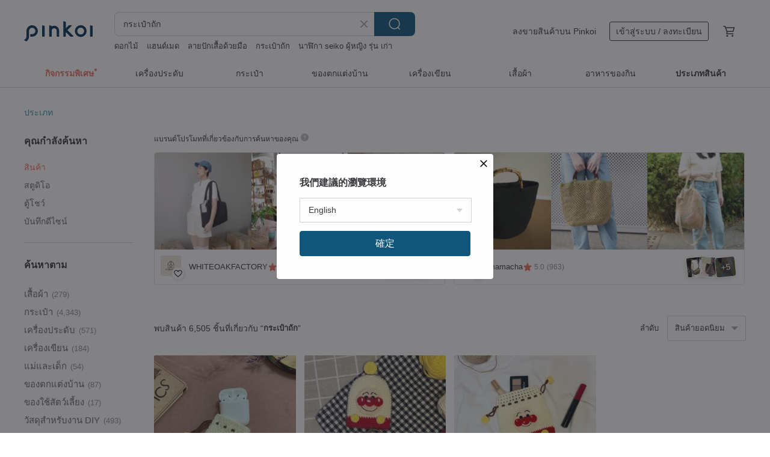

--- FILE ---
content_type: text/html; charset=utf-8
request_url: https://th.pinkoi.com/search?q=%E0%B8%81%E0%B8%A3%E0%B8%B0%E0%B9%80%E0%B8%9B%E0%B9%8B%E0%B8%B2%E0%B8%96%E0%B8%B1%E0%B8%81&ref_sec=related_keywords&ref_posn=7&ref_related_kw_type=auto&ref_created=1686409677&ref_entity=search_item_list&ref_entity_id=%E0%B8%9C%E0%B9%89%E0%B8%B2%E0%B8%81%E0%B8%B1%E0%B8%99%E0%B9%80%E0%B8%9B%E0%B8%B7%E0%B9%89%E0%B8%AD%E0%B8%99&ref_page=1&ref_pgsz=60&ref_pgsess=1686409677
body_size: 24697
content:

<!doctype html>

<html lang="th" class="web no-js s-not-login s-th webkit" xmlns:fb="http://ogp.me/ns/fb#">
<head prefix="og: http://ogp.me/ns# fb: http://ogp.me/ns/fb# ilovepinkoi: http://ogp.me/ns/fb/ilovepinkoi#">
    <meta charset="utf-8">

        <title>ผลการค้นหาทั้งหมด กระเป๋าถัก | กระเป๋าถัก | Pinkoi | ตลาดซื้อขายสินค้าดีไซน์ระหว่างประเทศของเอเชีย</title>
    <meta name="keywords" content="กระเป๋าถัก">

        <meta name="description" content="「กระเป๋าถัก」ผลการค้นหา - 6,505 รายการ Icelandic Knitting Course - Teddy Bear Fat Baby Bag (Cultural Coins Available)US$ 37.24 Handmade Raffia Crochet Basket Bag - Womens Fashion AccessoryUS$ 95.00 Crochet raffia bag, mini bag handmade, blue bag, summer small bagUS$ 98.00 ค้าหางานดีไซน์ด้วยคีย์เวิร์ด">

    <meta name="twitter:card" content="summary_large_image">

        <meta property="og:title" content="กระเป๋าถัก | Pinkoi">
        <meta property="og:description" content="「กระเป๋าถัก」ผลการค้นหา - 6,505 รายการ Icelandic Knitting Course - Teddy Bear Fat Baby Bag (Cultural Coins Available)US$ 37.24 Handmade Raffia Crochet Basket Bag - Womens Fashion AccessoryUS$ 95.00 Crochet raffia bag, mini bag handmade, blue bag, summer small bagUS$ 98.00 ค้าหางานดีไซน์ด้วยคีย์เวิร์ด">
        <meta property="og:image" content="https://cdn01.pinkoi.com/product/JC3TAtxi/0/6/800x0.jpg">

    <meta property="og:type" content="product">
        <meta property="og:url" content="https://th.pinkoi.com/search?q=%E0%B8%81%E0%B8%A3%E0%B8%B0%E0%B9%80%E0%B8%9B%E0%B9%8B%E0%B8%B2%E0%B8%96%E0%B8%B1%E0%B8%81&ref_sec=related_keywords&ref_posn=7&ref_related_kw_type=auto&ref_created=1686409677&ref_entity=search_item_list&ref_entity_id=%E0%B8%9C%E0%B9%89%E0%B8%B2%E0%B8%81%E0%B8%B1%E0%B8%99%E0%B9%80%E0%B8%9B%E0%B8%B7%E0%B9%89%E0%B8%AD%E0%B8%99&ref_page=1&ref_pgsz=60&ref_pgsess=1686409677"><link rel="canonical" href="https://th.pinkoi.com/search?q=%E0%B8%81%E0%B8%A3%E0%B8%B0%E0%B9%80%E0%B8%9B%E0%B9%8B%E0%B8%B2%E0%B8%96%E0%B8%B1%E0%B8%81"><link rel="next" href="https://th.pinkoi.com/search?q=%E0%B8%81%E0%B8%A3%E0%B8%B0%E0%B9%80%E0%B8%9B%E0%B9%8B%E0%B8%B2%E0%B8%96%E0%B8%B1%E0%B8%81&page=2">

    <link rel="alternate" href="android-app://com.pinkoi/http/th.pinkoi.com/search?q=%E0%B8%81%E0%B8%A3%E0%B8%B0%E0%B9%80%E0%B8%9B%E0%B9%8B%E0%B8%B2%E0%B8%96%E0%B8%B1%E0%B8%81">

        <script type="application/ld+json">{"@context": "http://schema.org", "@type": "BreadcrumbList", "itemListElement": [{"@type": "ListItem", "position": 1, "item": {"@id": "https://th.pinkoi.com", "name": "Pinkoi"}}, {"@type": "ListItem", "position": 2, "item": {"@id": "https://th.pinkoi.com/search", "name": "Search"}}, {"@type": "ListItem", "position": 3, "item": {"@id": "https://th.pinkoi.com/search?q=%E0%B8%81%E0%B8%A3%E0%B8%B0%E0%B9%80%E0%B8%9B%E0%B9%8B%E0%B8%B2%E0%B8%96%E0%B8%B1%E0%B8%81", "name": "\u0e01\u0e23\u0e30\u0e40\u0e1b\u0e4b\u0e32\u0e16\u0e31\u0e01"}}]}</script>

        <script type="application/ld+json">{"@context": "http://schema.org", "@type": "Product", "productID": "JC3TAtxi", "sku": "JC3TAtxi", "name": "Icelandic Knitting Course - Teddy Bear Fat Baby Bag (Cultural Coins Available)", "description": "Please read the store notes before placing an order", "image": ["https://cdn01.pinkoi.com/product/JC3TAtxi/0/6/500x0.jpg"], "brand": {"@type": "Brand", "name": "Dottie Studio"}, "offers": {"@type": "Offer", "priceCurrency": "THB", "price": 1151, "availability": "http://schema.org/InStock", "priceValidUntil": "2026-06-26", "itemCondition": "http://schema.org/NewCondition", "url": "https://th.pinkoi.com/product/JC3TAtxi", "seller": {"@type": "Organization", "name": "Dottie Studio", "url": "https://th.pinkoi.com/store/ado-studio"}, "hasMerchantReturnPolicy": [{"@type": "MerchantReturnPolicy", "returnPolicyCategory": "https://schema.org/MerchantReturnFiniteReturnWindow", "merchantReturnDays": 7, "returnMethod": "https://schema.org/ReturnByMail", "returnFees": "https://schema.org/FreeReturn", "applicableCountry": ["TW", "HK", "MO", "TH", "JP", "CN", "US", "SG", "CA"]}]}, "aggregateRating": {"@type": "AggregateRating", "ratingValue": 5.0, "reviewCount": 153}}</script><script type="application/ld+json">{"@context": "http://schema.org", "@type": "Product", "productID": "wGQSLtJH", "sku": "wGQSLtJH", "name": "Handmade Raffia Crochet Basket Bag - Womens Fashion Accessory", "description": "Hand crocheted bag made of raffia \nOnly premium quality raffia is used \nThe bag has a simple shape that allows you to combine it with different outfits and for different occasions \n\nColor  white oak and pistachio  if you want a different color bag  let me know \n\nHeight  18 cm 7 inches\nDiameter  15 cm 6 inches\nStrap adjustable \n\nEach product is handmade by me", "image": ["https://cdn01.pinkoi.com/product/wGQSLtJH/0/1/500x0.jpg"], "brand": {"@type": "Brand", "name": "ecodecor"}, "offers": {"@type": "Offer", "priceCurrency": "THB", "price": 2936, "availability": "http://schema.org/InStock", "priceValidUntil": "2026-06-26", "itemCondition": "http://schema.org/NewCondition", "url": "https://th.pinkoi.com/product/wGQSLtJH", "seller": {"@type": "Organization", "name": "ecodecor", "url": "https://th.pinkoi.com/store/ecodecor"}, "hasMerchantReturnPolicy": [{"@type": "MerchantReturnPolicy", "returnPolicyCategory": "https://schema.org/MerchantReturnFiniteReturnWindow", "merchantReturnDays": 7, "returnMethod": "https://schema.org/ReturnByMail", "returnFees": "https://schema.org/FreeReturn", "applicableCountry": ["TW", "HK", "MO", "TH", "JP", "CN", "US", "SG", "CA"]}]}, "aggregateRating": {"@type": "AggregateRating", "ratingValue": 5.0, "reviewCount": 1}}</script><script type="application/ld+json">{"@context": "http://schema.org", "@type": "Product", "productID": "eWUHVQaX", "sku": "eWUHVQaX", "name": "Crochet raffia bag, mini bag handmade, blue bag, summer small bag", "description": "This hand-crocheted raffia bag may look small   but don t let the size fool you  It s compact yet spacious  with a clever pocketed organizer inside to keep your daily essentials tidy and easy to reach  phone  keys  lip balm  earbuds  or notebook", "image": ["https://cdn01.pinkoi.com/product/eWUHVQaX/0/1/500x0.jpg"], "brand": {"@type": "Brand", "name": "N.Shu_handmade"}, "offers": {"@type": "Offer", "priceCurrency": "THB", "price": 3029, "availability": "http://schema.org/InStock", "priceValidUntil": "2026-06-26", "itemCondition": "http://schema.org/NewCondition", "url": "https://th.pinkoi.com/product/eWUHVQaX", "seller": {"@type": "Organization", "name": "N.Shu_handmade", "url": "https://th.pinkoi.com/store/nshuhandmade"}, "hasMerchantReturnPolicy": [{"@type": "MerchantReturnPolicy", "returnPolicyCategory": "https://schema.org/MerchantReturnFiniteReturnWindow", "merchantReturnDays": 7, "returnMethod": "https://schema.org/ReturnByMail", "returnFees": "https://schema.org/FreeReturn", "applicableCountry": ["TW", "HK", "MO", "TH", "JP", "CN", "US", "SG", "CA"]}]}, "aggregateRating": {"@type": "AggregateRating", "ratingValue": 5.0, "reviewCount": 8}}</script><script type="application/ld+json">{"@context": "http://schema.org", "@type": "Product", "productID": "HtvJAsmq", "sku": "HtvJAsmq", "name": "3D Flower Crochet Handbag", "description": "An endless world of crochet  I finally emerged from the gentle embrace of flat crochet  only to be pulled into a deeper abyss by 3D crochet  Starting with the most popular rose  its layered petals exude a unique vintage charm", "image": ["https://cdn02.pinkoi.com/product/HtvJAsmq/0/1/500x0.jpg"], "brand": {"@type": "Brand", "name": "zik\u00b2 - \u0e2b\u0e49\u0e2d\u0e07\u0e40\u0e23\u0e35\u0e22\u0e19\u0e2a\u0e23\u0e49\u0e32\u0e07\u0e2a\u0e23\u0e23\u0e04\u0e4c\u0e42\u0e04\u0e23\u0e40\u0e0a\u0e15\u0e4c"}, "offers": {"@type": "Offer", "priceCurrency": "THB", "price": 1749, "availability": "http://schema.org/InStock", "priceValidUntil": "2026-06-26", "itemCondition": "http://schema.org/NewCondition", "url": "https://th.pinkoi.com/product/HtvJAsmq", "seller": {"@type": "Organization", "name": "zik\u00b2 - \u0e2b\u0e49\u0e2d\u0e07\u0e40\u0e23\u0e35\u0e22\u0e19\u0e2a\u0e23\u0e49\u0e32\u0e07\u0e2a\u0e23\u0e23\u0e04\u0e4c\u0e42\u0e04\u0e23\u0e40\u0e0a\u0e15\u0e4c", "url": "https://th.pinkoi.com/store/zik2lifehk"}, "hasMerchantReturnPolicy": [{"@type": "MerchantReturnPolicy", "returnPolicyCategory": "https://schema.org/MerchantReturnFiniteReturnWindow", "merchantReturnDays": 7, "returnMethod": "https://schema.org/ReturnByMail", "returnFees": "https://schema.org/FreeReturn", "applicableCountry": ["TW", "HK", "MO", "TH", "JP", "CN", "US", "SG", "CA"]}]}, "aggregateRating": {"@type": "AggregateRating", "ratingValue": 5.0, "reviewCount": 11}}</script><script type="application/ld+json">{"@context": "http://schema.org", "@type": "Product", "productID": "WRG8hp2x", "sku": "WRG8hp2x", "name": "Crochet Jute Bag, Crochet Tote Bag, Crochet Shoulder Jute Bag, Reusable Bag", "description": "Shop now with FREE worldwide shipping \nExclusive handmade bag designed by LunarCat \nGet 10  off with special coupon by follow my store", "image": ["https://cdn01.pinkoi.com/product/WRG8hp2x/0/3/500x0.jpg"], "brand": {"@type": "Brand", "name": "LunarCat"}, "offers": {"@type": "Offer", "priceCurrency": "THB", "price": 2009, "availability": "http://schema.org/InStock", "priceValidUntil": "2026-06-26", "itemCondition": "http://schema.org/NewCondition", "url": "https://th.pinkoi.com/product/WRG8hp2x", "seller": {"@type": "Organization", "name": "LunarCat", "url": "https://th.pinkoi.com/store/lunarcatstore"}, "hasMerchantReturnPolicy": [{"@type": "MerchantReturnPolicy", "returnPolicyCategory": "https://schema.org/MerchantReturnFiniteReturnWindow", "merchantReturnDays": 7, "returnMethod": "https://schema.org/ReturnByMail", "returnFees": "https://schema.org/FreeReturn", "applicableCountry": ["TW", "HK", "MO", "TH", "JP", "CN", "US", "SG", "CA"]}]}, "aggregateRating": {"@type": "AggregateRating", "ratingValue": 4.9, "reviewCount": 165}}</script><script type="application/ld+json">{"@context": "http://schema.org", "@type": "Product", "productID": "7gYh5EN3", "sku": "7gYh5EN3", "name": "\u0e01\u0e23\u0e30\u0e40\u0e1b\u0e4b\u0e32\u0e42\u0e17\u0e49\u0e17\u0e2b\u0e19\u0e31\u0e07\u0e41\u0e17\u0e49\u0e2a\u0e44\u0e15\u0e25\u0e4c\u0e17\u0e31\u0e19\u0e2a\u0e21\u0e31\u0e22\u0e04\u0e27\u0e32\u0e21\u0e08\u0e38\u0e2a\u0e39\u0e07 2Way \u0e01\u0e23\u0e30\u0e40\u0e1b\u0e4b\u0e32\u0e2a\u0e30\u0e1e\u0e32\u0e22\u0e02\u0e49\u0e32\u0e07/\u0e2a\u0e30\u0e1e\u0e32\u0e22\u0e44\u0e2b\u0e25\u0e48", "description": "\u0e01\u0e23\u0e30\u0e40\u0e1b\u0e4b\u0e32\u0e17\u0e35\u0e48\u0e17\u0e33\u0e08\u0e32\u0e01\u0e2b\u0e19\u0e31\u0e07\u0e41\u0e17\u0e49\u0e04\u0e38\u0e13\u0e20\u0e32\u0e1e\u0e2a\u0e39\u0e07\u0e17\u0e35\u0e48\u0e04\u0e31\u0e14\u0e2a\u0e23\u0e23\u0e21\u0e32\u0e2d\u0e22\u0e48\u0e32\u0e07\u0e14\u0e35\u0e41\u0e25\u0e30\u0e1c\u0e48\u0e32\u0e19\u0e01\u0e32\u0e23\u0e1c\u0e25\u0e34\u0e15\u0e2d\u0e22\u0e48\u0e32\u0e07\u0e1e\u0e34\u0e16\u0e35\u0e1e\u0e34\u0e16\u0e31\u0e19", "image": ["https://cdn01.pinkoi.com/product/7gYh5EN3/0/1/500x0.jpg"], "brand": {"@type": "Brand", "name": "Travel Light"}, "offers": {"@type": "Offer", "priceCurrency": "THB", "price": 1646, "availability": "http://schema.org/InStock", "priceValidUntil": "2026-06-26", "itemCondition": "http://schema.org/NewCondition", "url": "https://th.pinkoi.com/product/7gYh5EN3", "seller": {"@type": "Organization", "name": "Travel Light", "url": "https://th.pinkoi.com/store/toraberuraito"}, "hasMerchantReturnPolicy": [{"@type": "MerchantReturnPolicy", "returnPolicyCategory": "https://schema.org/MerchantReturnFiniteReturnWindow", "merchantReturnDays": 7, "returnMethod": "https://schema.org/ReturnByMail", "returnFees": "https://schema.org/FreeReturn", "applicableCountry": ["TW", "HK", "MO", "TH", "JP", "CN", "US", "SG", "CA"]}]}, "aggregateRating": {"@type": "AggregateRating", "ratingValue": 4.9, "reviewCount": 2537}}</script><script type="application/ld+json">{"@context": "http://schema.org", "@type": "Product", "productID": "JhbARia5", "sku": "JhbARia5", "name": "UNI Wool Pocket Shawl (Grey Blue)", "description": "Lapuan Kankurit High-Quality Wool Pocket Shawl  Your Essential Fall   Winter Accessory", "image": ["https://cdn02.pinkoi.com/product/JhbARia5/0/2/500x0.jpg"], "brand": {"@type": "Brand", "name": "Lapuan Kankurit"}, "offers": {"@type": "Offer", "priceCurrency": "THB", "price": 2982, "availability": "http://schema.org/InStock", "priceValidUntil": "2026-06-26", "itemCondition": "http://schema.org/NewCondition", "url": "https://th.pinkoi.com/product/JhbARia5", "seller": {"@type": "Organization", "name": "Lapuan Kankurit", "url": "https://th.pinkoi.com/store/lapuankankurit"}, "hasMerchantReturnPolicy": [{"@type": "MerchantReturnPolicy", "returnPolicyCategory": "https://schema.org/MerchantReturnFiniteReturnWindow", "merchantReturnDays": 7, "returnMethod": "https://schema.org/ReturnByMail", "returnFees": "https://schema.org/FreeReturn", "applicableCountry": ["TW", "HK", "MO", "TH", "JP", "CN", "US", "SG", "CA"]}]}, "aggregateRating": {"@type": "AggregateRating", "ratingValue": 5.0, "reviewCount": 608}}</script><script type="application/ld+json">{"@context": "http://schema.org", "@type": "Product", "productID": "ZScbNZ4u", "sku": "ZScbNZ4u", "name": "A4 Size Compatible Simple Cotton Knit Leather Bag Diagonal Tote Bag Storage Bag With Pouch", "description": "A functional beauty bag  featuring a body woven from natural cotton yarn complemented by a thick cowhide leather shoulder strap  It balances a supple texture with robust durability  and the main compartment includes a convenient zippered pocket for securing valuables", "image": ["https://cdn01.pinkoi.com/product/ZScbNZ4u/0/2/500x0.jpg"], "brand": {"@type": "Brand", "name": "Travel Light"}, "offers": {"@type": "Offer", "priceCurrency": "THB", "price": 1765, "availability": "http://schema.org/InStock", "priceValidUntil": "2026-06-26", "itemCondition": "http://schema.org/NewCondition", "url": "https://th.pinkoi.com/product/ZScbNZ4u", "seller": {"@type": "Organization", "name": "Travel Light", "url": "https://th.pinkoi.com/store/toraberuraito"}, "hasMerchantReturnPolicy": [{"@type": "MerchantReturnPolicy", "returnPolicyCategory": "https://schema.org/MerchantReturnFiniteReturnWindow", "merchantReturnDays": 7, "returnMethod": "https://schema.org/ReturnByMail", "returnFees": "https://schema.org/FreeReturn", "applicableCountry": ["TW", "HK", "MO", "TH", "JP", "CN", "US", "SG", "CA"]}]}, "aggregateRating": {"@type": "AggregateRating", "ratingValue": 4.9, "reviewCount": 2537}}</script><script type="application/ld+json">{"@context": "http://schema.org", "@type": "Product", "productID": "yaCxJGPh", "sku": "yaCxJGPh", "name": "\u0e01\u0e23\u0e30\u0e40\u0e1b\u0e4b\u0e32\u0e2b\u0e19\u0e31\u0e07\u0e16\u0e31\u0e01\u0e21\u0e37\u0e2d 2 \u0e41\u0e1a\u0e1a, \u0e01\u0e23\u0e30\u0e40\u0e1b\u0e4b\u0e32\u0e2a\u0e30\u0e1e\u0e32\u0e22\u0e02\u0e49\u0e32\u0e07, \u0e01\u0e23\u0e30\u0e40\u0e1b\u0e4b\u0e32\u0e25\u0e33\u0e25\u0e2d\u0e07\u0e2a\u0e33\u0e2b\u0e23\u0e31\u0e1a\u0e1c\u0e39\u0e49\u0e43\u0e2b\u0e0d\u0e48, \u0e2a\u0e35\u0e19\u0e49\u0e33\u0e15\u0e32\u0e25", "description": "\u0e01\u0e23\u0e30\u0e40\u0e1b\u0e4b\u0e32\u0e17\u0e35\u0e48\u0e43\u0e0a\u0e49\u0e2b\u0e19\u0e31\u0e07\u0e41\u0e17\u0e49\u0e04\u0e38\u0e13\u0e20\u0e32\u0e1e\u0e2a\u0e39\u0e07\u0e17\u0e35\u0e48\u0e04\u0e31\u0e14\u0e2a\u0e23\u0e23\u0e21\u0e32\u0e2d\u0e22\u0e48\u0e32\u0e07\u0e14\u0e35\u0e41\u0e25\u0e30\u0e1c\u0e25\u0e34\u0e15\u0e2d\u0e22\u0e48\u0e32\u0e07\u0e1b\u0e23\u0e30\u0e13\u0e35\u0e15", "image": ["https://cdn01.pinkoi.com/product/yaCxJGPh/0/2/500x0.jpg"], "brand": {"@type": "Brand", "name": "Travel Light"}, "offers": {"@type": "Offer", "priceCurrency": "THB", "price": 1607, "availability": "http://schema.org/InStock", "priceValidUntil": "2026-06-26", "itemCondition": "http://schema.org/NewCondition", "url": "https://th.pinkoi.com/product/yaCxJGPh", "seller": {"@type": "Organization", "name": "Travel Light", "url": "https://th.pinkoi.com/store/toraberuraito"}, "hasMerchantReturnPolicy": [{"@type": "MerchantReturnPolicy", "returnPolicyCategory": "https://schema.org/MerchantReturnFiniteReturnWindow", "merchantReturnDays": 7, "returnMethod": "https://schema.org/ReturnByMail", "returnFees": "https://schema.org/FreeReturn", "applicableCountry": ["TW", "HK", "MO", "TH", "JP", "CN", "US", "SG", "CA"]}]}, "aggregateRating": {"@type": "AggregateRating", "ratingValue": 4.9, "reviewCount": 2537}}</script><script type="application/ld+json">{"@context": "http://schema.org", "@type": "Product", "productID": "KDFjm2eF", "sku": "KDFjm2eF", "name": "MARIA Wool Pocket Shawl (Light Grey Stripe)", "description": "Lapuan Kankurit High-Quality Wool Pocket Shawl  Your Essential Autumn Winter Accessory", "image": ["https://cdn01.pinkoi.com/product/KDFjm2eF/0/6/500x0.jpg"], "brand": {"@type": "Brand", "name": "Lapuan Kankurit"}, "offers": {"@type": "Offer", "priceCurrency": "THB", "price": 2982, "availability": "http://schema.org/InStock", "priceValidUntil": "2026-06-26", "itemCondition": "http://schema.org/NewCondition", "url": "https://th.pinkoi.com/product/KDFjm2eF", "seller": {"@type": "Organization", "name": "Lapuan Kankurit", "url": "https://th.pinkoi.com/store/lapuankankurit"}, "hasMerchantReturnPolicy": [{"@type": "MerchantReturnPolicy", "returnPolicyCategory": "https://schema.org/MerchantReturnFiniteReturnWindow", "merchantReturnDays": 7, "returnMethod": "https://schema.org/ReturnByMail", "returnFees": "https://schema.org/FreeReturn", "applicableCountry": ["TW", "HK", "MO", "TH", "JP", "CN", "US", "SG", "CA"]}]}, "aggregateRating": {"@type": "AggregateRating", "ratingValue": 5.0, "reviewCount": 608}}</script><script type="application/ld+json">{"@context": "http://schema.org", "@type": "Product", "productID": "PHGYuzKp", "sku": "PHGYuzKp", "name": "Japanese Twill Weave Bag - Autumn Fragrance Green", "description": "Japanese Twill Weave Bag\n  Material - 100  Cotton Yarn  Cowhide Handles\n  Unlined\n  Dimensions -\nHandle Drop  42cm\nBag Height  24cm  Laid Flat  30cm \nBase Width  11cm Length  19cm\nDimensions may vary slightly due to pure hand-weaving \nProduct photos may have slight color variations due to lighting  please refer to the actual product color \nNo returns accepted after placing an order", "image": ["https://cdn01.pinkoi.com/product/PHGYuzKp/0/1/500x0.jpg"], "brand": {"@type": "Brand", "name": "pearl murmur"}, "offers": {"@type": "Offer", "priceCurrency": "THB", "price": 1869, "availability": "http://schema.org/InStock", "priceValidUntil": "2026-06-26", "itemCondition": "http://schema.org/NewCondition", "url": "https://th.pinkoi.com/product/PHGYuzKp", "seller": {"@type": "Organization", "name": "pearl murmur", "url": "https://th.pinkoi.com/store/pearlmurmur"}, "hasMerchantReturnPolicy": [{"@type": "MerchantReturnPolicy", "returnPolicyCategory": "https://schema.org/MerchantReturnFiniteReturnWindow", "merchantReturnDays": 7, "returnMethod": "https://schema.org/ReturnByMail", "returnFees": "https://schema.org/FreeReturn", "applicableCountry": ["TW", "HK", "MO", "TH", "JP", "CN", "US", "SG", "CA"]}]}, "aggregateRating": {"@type": "AggregateRating", "ratingValue": 5.0, "reviewCount": 57}}</script><script type="application/ld+json">{"@context": "http://schema.org", "@type": "Product", "productID": "nyQsVrap", "sku": "nyQsVrap", "name": "Nishijin Kinran Brocade - \"Soaring Cranes\" - Long Wallet/Purse/Coin Pouch", "description": "Material  A deep black base intricately embroidered with layers of grey  charcoal  muted gold  and rich gold cranes in flight  symbolizing auspiciousness  complemented by a plain black cotton lining   Due to the irregular pattern  the placement of the motif will vary on each bag", "image": ["https://cdn01.pinkoi.com/product/nyQsVrap/0/1/500x0.jpg"], "brand": {"@type": "Brand", "name": "bagme"}, "offers": {"@type": "Offer", "priceCurrency": "THB", "price": 1727, "availability": "http://schema.org/InStock", "priceValidUntil": "2026-06-26", "itemCondition": "http://schema.org/NewCondition", "url": "https://th.pinkoi.com/product/nyQsVrap", "seller": {"@type": "Organization", "name": "bagme", "url": "https://th.pinkoi.com/store/bagme"}, "hasMerchantReturnPolicy": [{"@type": "MerchantReturnPolicy", "returnPolicyCategory": "https://schema.org/MerchantReturnFiniteReturnWindow", "merchantReturnDays": 7, "returnMethod": "https://schema.org/ReturnByMail", "returnFees": "https://schema.org/FreeReturn", "applicableCountry": ["TW", "HK", "MO", "TH", "JP", "CN", "US", "SG", "CA"]}]}, "aggregateRating": {"@type": "AggregateRating", "ratingValue": 5.0, "reviewCount": 2134}}</script><script type="application/ld+json">{"@context": "http://schema.org", "@type": "Product", "productID": "bN9HwPtR", "sku": "bN9HwPtR", "name": "Crochet Jute Bag, Crochet Tote Bag, Crochet Beach Bag, Reusable Grocery Bag", "description": "Shop now with FREE worldwide shipping \nExclusive handmade bag designed by LunarCat \nGet 10  off with special coupon by follow my store", "image": ["https://cdn01.pinkoi.com/product/bN9HwPtR/0/3/500x0.jpg"], "brand": {"@type": "Brand", "name": "LunarCat"}, "offers": {"@type": "Offer", "priceCurrency": "THB", "price": 2009, "availability": "http://schema.org/InStock", "priceValidUntil": "2026-06-26", "itemCondition": "http://schema.org/NewCondition", "url": "https://th.pinkoi.com/product/bN9HwPtR", "seller": {"@type": "Organization", "name": "LunarCat", "url": "https://th.pinkoi.com/store/lunarcatstore"}, "hasMerchantReturnPolicy": [{"@type": "MerchantReturnPolicy", "returnPolicyCategory": "https://schema.org/MerchantReturnFiniteReturnWindow", "merchantReturnDays": 7, "returnMethod": "https://schema.org/ReturnByMail", "returnFees": "https://schema.org/FreeReturn", "applicableCountry": ["TW", "HK", "MO", "TH", "JP", "CN", "US", "SG", "CA"]}]}, "aggregateRating": {"@type": "AggregateRating", "ratingValue": 4.9, "reviewCount": 165}}</script><script type="application/ld+json">{"@context": "http://schema.org", "@type": "Product", "productID": "5xcLSX7y", "sku": "5xcLSX7y", "name": "Yarn-woven tote basket, hydrangea, white cotton \u0026 linen, leather handles, woven bag, yellow fireworks flower.", "description": "A subtly unique handmade cotton and linen woven bag with leather handles  adorned with yellow fireworks hydrangeas \nA distinct crocheting technique creates a unique texture that is also more robust", "image": ["https://cdn02.pinkoi.com/product/5xcLSX7y/0/1/500x0.jpg"], "brand": {"@type": "Brand", "name": "bucotton"}, "offers": {"@type": "Offer", "priceCurrency": "THB", "price": 2595, "availability": "http://schema.org/InStock", "priceValidUntil": "2026-06-26", "itemCondition": "http://schema.org/NewCondition", "url": "https://th.pinkoi.com/product/5xcLSX7y", "seller": {"@type": "Organization", "name": "bucotton", "url": "https://th.pinkoi.com/store/buflower"}, "hasMerchantReturnPolicy": [{"@type": "MerchantReturnPolicy", "returnPolicyCategory": "https://schema.org/MerchantReturnFiniteReturnWindow", "merchantReturnDays": 7, "returnMethod": "https://schema.org/ReturnByMail", "returnFees": "https://schema.org/FreeReturn", "applicableCountry": ["TW", "HK", "MO", "TH", "JP", "CN", "US", "SG", "CA"]}]}, "aggregateRating": {"@type": "AggregateRating", "ratingValue": 5.0, "reviewCount": 508}}</script><script type="application/ld+json">{"@context": "http://schema.org", "@type": "Product", "productID": "eSZu2QvE", "sku": "eSZu2QvE", "name": "Crochet Jute Bag, Crochet Tote Bag, Crochet Shoulder Jute Bag, Reusable Bag", "description": "Shop now with FREE worldwide shipping \nExclusive handmade bag designed by LunarCat \nGet 10  off with special coupon by follow my store", "image": ["https://cdn01.pinkoi.com/product/eSZu2QvE/0/1/500x0.jpg"], "brand": {"@type": "Brand", "name": "LunarCat"}, "offers": {"@type": "Offer", "priceCurrency": "THB", "price": 2318, "availability": "http://schema.org/InStock", "priceValidUntil": "2026-06-26", "itemCondition": "http://schema.org/NewCondition", "url": "https://th.pinkoi.com/product/eSZu2QvE", "seller": {"@type": "Organization", "name": "LunarCat", "url": "https://th.pinkoi.com/store/lunarcatstore"}, "hasMerchantReturnPolicy": [{"@type": "MerchantReturnPolicy", "returnPolicyCategory": "https://schema.org/MerchantReturnFiniteReturnWindow", "merchantReturnDays": 7, "returnMethod": "https://schema.org/ReturnByMail", "returnFees": "https://schema.org/FreeReturn", "applicableCountry": ["TW", "HK", "MO", "TH", "JP", "CN", "US", "SG", "CA"]}]}, "aggregateRating": {"@type": "AggregateRating", "ratingValue": 4.9, "reviewCount": 165}}</script><script type="application/ld+json">{"@context": "http://schema.org", "@type": "Product", "productID": "n8z5WN5A", "sku": "n8z5WN5A", "name": "[In Stock] Wild Wind Cylindrical Bag - Hand-Woven Pure Cotton Yarn | Night BlackKhaki (Classic)", "description": "Clean lines and timeless colors  the cylindrical shape is perfect for everyday use and travel \nA sturdy woven base secures the bag's form  while the airy  open-knit mid-section offers a soft  lightweight feel \nHand-woven with pure cotton yarn made in Taiwan  available in classic Night Black and Khaki colorways  practical and enduringly stylish", "image": ["https://cdn02.pinkoi.com/product/n8z5WN5A/0/2/500x0.jpg"], "brand": {"@type": "Brand", "name": "wildveg"}, "offers": {"@type": "Offer", "priceCurrency": "THB", "price": 2864, "availability": "http://schema.org/InStock", "priceValidUntil": "2026-06-26", "itemCondition": "http://schema.org/NewCondition", "url": "https://th.pinkoi.com/product/n8z5WN5A", "seller": {"@type": "Organization", "name": "wildveg", "url": "https://th.pinkoi.com/store/wildveg"}, "hasMerchantReturnPolicy": [{"@type": "MerchantReturnPolicy", "returnPolicyCategory": "https://schema.org/MerchantReturnFiniteReturnWindow", "merchantReturnDays": 7, "returnMethod": "https://schema.org/ReturnByMail", "returnFees": "https://schema.org/FreeReturn", "applicableCountry": ["TW", "HK", "MO", "TH", "JP", "CN", "US", "SG", "CA"]}]}, "aggregateRating": {"@type": "AggregateRating", "ratingValue": 4.9, "reviewCount": 10}}</script><script type="application/ld+json">{"@context": "http://schema.org", "@type": "Product", "productID": "nRbTfZME", "sku": "nRbTfZME", "name": "Chunky Knit Mini Bucket Bag - Mont Blanc", "description": "3mm thick cotton cord crochet\n  Multiple color options will be released sequentially\n  Bag dimensions approximately 20 18 24cm", "image": ["https://cdn02.pinkoi.com/product/nRbTfZME/0/1/500x0.jpg"], "brand": {"@type": "Brand", "name": "clarescrochet"}, "offers": {"@type": "Offer", "priceCurrency": "THB", "price": 1661, "availability": "http://schema.org/InStock", "priceValidUntil": "2026-06-26", "itemCondition": "http://schema.org/NewCondition", "url": "https://th.pinkoi.com/product/nRbTfZME", "seller": {"@type": "Organization", "name": "clarescrochet", "url": "https://th.pinkoi.com/store/clarescrochet"}, "hasMerchantReturnPolicy": [{"@type": "MerchantReturnPolicy", "returnPolicyCategory": "https://schema.org/MerchantReturnFiniteReturnWindow", "merchantReturnDays": 7, "returnMethod": "https://schema.org/ReturnByMail", "returnFees": "https://schema.org/FreeReturn", "applicableCountry": ["TW", "HK", "MO", "TH", "JP", "CN", "US", "SG", "CA"]}]}, "aggregateRating": {"@type": "AggregateRating", "ratingValue": 5.0, "reviewCount": 9}}</script><script type="application/ld+json">{"@context": "http://schema.org", "@type": "Product", "productID": "J6cj8Gbf", "sku": "J6cj8Gbf", "name": "Crochet Raffia Bag, Crochet Shoulder Paper Yarn Bag", "description": "Shop now with FREE worldwide shipping \nExclusive handmade bag designed by LunarCat \nGet 10  off with special coupon by follow my store", "image": ["https://cdn01.pinkoi.com/product/J6cj8Gbf/0/1/500x0.jpg"], "brand": {"@type": "Brand", "name": "LunarCat"}, "offers": {"@type": "Offer", "priceCurrency": "THB", "price": 2133, "availability": "http://schema.org/InStock", "priceValidUntil": "2026-06-26", "itemCondition": "http://schema.org/NewCondition", "url": "https://th.pinkoi.com/product/J6cj8Gbf", "seller": {"@type": "Organization", "name": "LunarCat", "url": "https://th.pinkoi.com/store/lunarcatstore"}, "hasMerchantReturnPolicy": [{"@type": "MerchantReturnPolicy", "returnPolicyCategory": "https://schema.org/MerchantReturnFiniteReturnWindow", "merchantReturnDays": 7, "returnMethod": "https://schema.org/ReturnByMail", "returnFees": "https://schema.org/FreeReturn", "applicableCountry": ["TW", "HK", "MO", "TH", "JP", "CN", "US", "SG", "CA"]}]}, "aggregateRating": {"@type": "AggregateRating", "ratingValue": 4.9, "reviewCount": 165}}</script><script type="application/ld+json">{"@context": "http://schema.org", "@type": "Product", "productID": "JZ2Ffeur", "sku": "JZ2Ffeur", "name": "\u0e01\u0e23\u0e30\u0e40\u0e1b\u0e4b\u0e32\u0e42\u0e17\u0e49\u0e17\u0e2b\u0e19\u0e31\u0e07\u0e41\u0e17\u0e49\u0e2a\u0e44\u0e15\u0e25\u0e4c\u0e17\u0e31\u0e19\u0e2a\u0e21\u0e31\u0e22\u0e04\u0e27\u0e32\u0e21\u0e08\u0e38\u0e2a\u0e39\u0e07 2Way \u0e01\u0e23\u0e30\u0e40\u0e1b\u0e4b\u0e32\u0e2a\u0e30\u0e1e\u0e32\u0e22\u0e02\u0e49\u0e32\u0e07/\u0e2a\u0e30\u0e1e\u0e32\u0e22\u0e44\u0e2b\u0e25\u0e48", "description": "\u0e01\u0e23\u0e30\u0e40\u0e1b\u0e4b\u0e32\u0e17\u0e35\u0e48\u0e17\u0e33\u0e08\u0e32\u0e01\u0e2b\u0e19\u0e31\u0e07\u0e41\u0e17\u0e49\u0e04\u0e38\u0e13\u0e20\u0e32\u0e1e\u0e2a\u0e39\u0e07\u0e17\u0e35\u0e48\u0e04\u0e31\u0e14\u0e2a\u0e23\u0e23\u0e21\u0e32\u0e2d\u0e22\u0e48\u0e32\u0e07\u0e14\u0e35\u0e41\u0e25\u0e30\u0e1c\u0e48\u0e32\u0e19\u0e01\u0e32\u0e23\u0e1c\u0e25\u0e34\u0e15\u0e2d\u0e22\u0e48\u0e32\u0e07\u0e1e\u0e34\u0e16\u0e35\u0e1e\u0e34\u0e16\u0e31\u0e19", "image": ["https://cdn01.pinkoi.com/product/JZ2Ffeur/0/6/500x0.jpg"], "brand": {"@type": "Brand", "name": "Travel Light"}, "offers": {"@type": "Offer", "priceCurrency": "THB", "price": 1944, "availability": "http://schema.org/InStock", "priceValidUntil": "2026-06-26", "itemCondition": "http://schema.org/NewCondition", "url": "https://th.pinkoi.com/product/JZ2Ffeur", "seller": {"@type": "Organization", "name": "Travel Light", "url": "https://th.pinkoi.com/store/toraberuraito"}, "hasMerchantReturnPolicy": [{"@type": "MerchantReturnPolicy", "returnPolicyCategory": "https://schema.org/MerchantReturnFiniteReturnWindow", "merchantReturnDays": 7, "returnMethod": "https://schema.org/ReturnByMail", "returnFees": "https://schema.org/FreeReturn", "applicableCountry": ["TW", "HK", "MO", "TH", "JP", "CN", "US", "SG", "CA"]}]}, "aggregateRating": {"@type": "AggregateRating", "ratingValue": 4.9, "reviewCount": 2537}}</script><script type="application/ld+json">{"@context": "http://schema.org", "@type": "Product", "productID": "zveEBrYs", "sku": "zveEBrYs", "name": "UNI wool pocket shawl (dark red)", "description": "Finnish Lapuan Kankurit high-quality wool pocket shawl is a must-have for autumn and winter", "image": ["https://cdn02.pinkoi.com/product/zveEBrYs/0/2/500x0.jpg"], "brand": {"@type": "Brand", "name": "Lapuan Kankurit"}, "offers": {"@type": "Offer", "priceCurrency": "THB", "price": 2982, "availability": "http://schema.org/InStock", "priceValidUntil": "2026-06-26", "itemCondition": "http://schema.org/NewCondition", "url": "https://th.pinkoi.com/product/zveEBrYs", "seller": {"@type": "Organization", "name": "Lapuan Kankurit", "url": "https://th.pinkoi.com/store/lapuankankurit"}, "hasMerchantReturnPolicy": [{"@type": "MerchantReturnPolicy", "returnPolicyCategory": "https://schema.org/MerchantReturnFiniteReturnWindow", "merchantReturnDays": 7, "returnMethod": "https://schema.org/ReturnByMail", "returnFees": "https://schema.org/FreeReturn", "applicableCountry": ["TW", "HK", "MO", "TH", "JP", "CN", "US", "SG", "CA"]}]}, "aggregateRating": {"@type": "AggregateRating", "ratingValue": 5.0, "reviewCount": 608}}</script><script type="application/ld+json">{"@context": "http://schema.org", "@type": "Product", "productID": "b2Q5NA8b", "sku": "b2Q5NA8b", "name": "Nishijin-ori Kinran Brocade [Deep Navy with Golden Rings \u0026 Chinese Motifs] - Long Wallet/Purse/Coin Pouch/Gift", "description": "Material  Deep navy blue base with auspicious golden bamboo  golden-ring embroidered chrysanthemums  pampas grass  etc    indigo-dyed plain cotton lining   Due to the irregular pattern  the placement of the design may vary on each bag", "image": ["https://cdn01.pinkoi.com/product/b2Q5NA8b/0/1/500x0.jpg"], "brand": {"@type": "Brand", "name": "bagme"}, "offers": {"@type": "Offer", "priceCurrency": "THB", "price": 1727, "availability": "http://schema.org/InStock", "priceValidUntil": "2026-06-26", "itemCondition": "http://schema.org/NewCondition", "url": "https://th.pinkoi.com/product/b2Q5NA8b", "seller": {"@type": "Organization", "name": "bagme", "url": "https://th.pinkoi.com/store/bagme"}, "hasMerchantReturnPolicy": [{"@type": "MerchantReturnPolicy", "returnPolicyCategory": "https://schema.org/MerchantReturnFiniteReturnWindow", "merchantReturnDays": 7, "returnMethod": "https://schema.org/ReturnByMail", "returnFees": "https://schema.org/FreeReturn", "applicableCountry": ["TW", "HK", "MO", "TH", "JP", "CN", "US", "SG", "CA"]}]}, "aggregateRating": {"@type": "AggregateRating", "ratingValue": 5.0, "reviewCount": 2134}}</script><script type="application/ld+json">{"@context": "http://schema.org", "@type": "Product", "productID": "vSTx6MaC", "sku": "vSTx6MaC", "name": "Red meat plum portable Linen braided bag/red original Linen Linen braided/", "description": "Hand bag\nGood helper when going to work\nLinen one stitch one knot crochet", "image": ["https://cdn02.pinkoi.com/product/vSTx6MaC/0/1/500x0.jpg"], "brand": {"@type": "Brand", "name": "mamacha"}, "offers": {"@type": "Offer", "priceCurrency": "THB", "price": 1570, "availability": "http://schema.org/InStock", "priceValidUntil": "2026-06-26", "itemCondition": "http://schema.org/NewCondition", "url": "https://th.pinkoi.com/product/vSTx6MaC", "seller": {"@type": "Organization", "name": "mamacha", "url": "https://th.pinkoi.com/store/mamacha"}, "hasMerchantReturnPolicy": [{"@type": "MerchantReturnPolicy", "returnPolicyCategory": "https://schema.org/MerchantReturnFiniteReturnWindow", "merchantReturnDays": 7, "returnMethod": "https://schema.org/ReturnByMail", "returnFees": "https://schema.org/FreeReturn", "applicableCountry": ["TW", "HK", "MO", "TH", "JP", "CN", "US", "SG", "CA"]}]}, "aggregateRating": {"@type": "AggregateRating", "ratingValue": 5.0, "reviewCount": 963}}</script><script type="application/ld+json">{"@context": "http://schema.org", "@type": "Product", "productID": "mjidCsCc", "sku": "mjidCsCc", "name": "Hand-Woven Twine Tote Bag / Natural Twine Weave / Versatile Carry Bag", "description": "Long Tote Bag\nYour Perfect Companion for Adventures\nLeather Shoulder Pad for Comfort\nHand-Crocheted with Natural Twine", "image": ["https://cdn02.pinkoi.com/product/mjidCsCc/0/3/500x0.jpg"], "brand": {"@type": "Brand", "name": "mamacha"}, "offers": {"@type": "Offer", "priceCurrency": "THB", "price": 1570, "availability": "http://schema.org/InStock", "priceValidUntil": "2026-06-26", "itemCondition": "http://schema.org/NewCondition", "url": "https://th.pinkoi.com/product/mjidCsCc", "seller": {"@type": "Organization", "name": "mamacha", "url": "https://th.pinkoi.com/store/mamacha"}, "hasMerchantReturnPolicy": [{"@type": "MerchantReturnPolicy", "returnPolicyCategory": "https://schema.org/MerchantReturnFiniteReturnWindow", "merchantReturnDays": 7, "returnMethod": "https://schema.org/ReturnByMail", "returnFees": "https://schema.org/FreeReturn", "applicableCountry": ["TW", "HK", "MO", "TH", "JP", "CN", "US", "SG", "CA"]}]}, "aggregateRating": {"@type": "AggregateRating", "ratingValue": 5.0, "reviewCount": 963}}</script><script type="application/ld+json">{"@context": "http://schema.org", "@type": "Product", "productID": "AbZZKiJa", "sku": "AbZZKiJa", "name": "\u3010Simply Yours\u3011Blend Fabric Top with Large Pocket - Mi Xing, F", "description": "A large pocket design adds dimension and practicality \nA relaxed silhouette creates an effortlessly casual sense of volume \nThe soft blend offers comfortable and warm wear", "image": ["https://cdn01.pinkoi.com/product/AbZZKiJa/0/2/500x0.jpg"], "brand": {"@type": "Brand", "name": "Simply Yours"}, "offers": {"@type": "Offer", "priceCurrency": "THB", "price": 3345, "availability": "http://schema.org/InStock", "priceValidUntil": "2026-06-26", "itemCondition": "http://schema.org/NewCondition", "url": "https://th.pinkoi.com/product/AbZZKiJa", "seller": {"@type": "Organization", "name": "Simply Yours", "url": "https://th.pinkoi.com/store/simplyyours"}, "hasMerchantReturnPolicy": [{"@type": "MerchantReturnPolicy", "returnPolicyCategory": "https://schema.org/MerchantReturnFiniteReturnWindow", "merchantReturnDays": 7, "returnMethod": "https://schema.org/ReturnByMail", "returnFees": "https://schema.org/FreeReturn", "applicableCountry": ["TW", "HK", "MO", "TH", "JP", "CN", "US", "SG", "CA"]}]}, "aggregateRating": {"@type": "AggregateRating", "ratingValue": 4.9, "reviewCount": 387}}</script><script type="application/ld+json">{"@context": "http://schema.org", "@type": "Product", "productID": "R2UBRXpn", "sku": "R2UBRXpn", "name": "\u3010Heguo\u3011Adorable Christmas Hat Handmade Mixed Dried Fruit Knit Bag - Black - Christmas Gift", "description": "Charming Christmas Hat Knit Tote Bag  includes a pack of natural mixed dried fruits  This substantial tote bag feels wonderfully textured and can be used as a shopping bag or a small carry-all  offering excellent quality", "image": ["https://cdn01.pinkoi.com/product/R2UBRXpn/0/1/500x0.jpg"], "brand": {"@type": "Brand", "name": "\u0e40\u0e2b\u0e2d\u0e01\u0e31\u0e48\u0e27\uff5c\u0e1c\u0e25\u0e44\u0e21\u0e49\u0e41\u0e2b\u0e49\u0e07\u0e1e\u0e23\u0e35\u0e40\u0e21\u0e35\u0e22\u0e21"}, "offers": {"@type": "Offer", "priceCurrency": "THB", "price": 440, "availability": "http://schema.org/InStock", "priceValidUntil": "2026-06-26", "itemCondition": "http://schema.org/NewCondition", "url": "https://th.pinkoi.com/product/R2UBRXpn", "seller": {"@type": "Organization", "name": "\u0e40\u0e2b\u0e2d\u0e01\u0e31\u0e48\u0e27\uff5c\u0e1c\u0e25\u0e44\u0e21\u0e49\u0e41\u0e2b\u0e49\u0e07\u0e1e\u0e23\u0e35\u0e40\u0e21\u0e35\u0e22\u0e21", "url": "https://th.pinkoi.com/store/dfruit100"}, "hasMerchantReturnPolicy": [{"@type": "MerchantReturnPolicy", "returnPolicyCategory": "https://schema.org/MerchantReturnFiniteReturnWindow", "merchantReturnDays": 7, "returnMethod": "https://schema.org/ReturnByMail", "returnFees": "https://schema.org/FreeReturn", "applicableCountry": ["TW", "HK", "MO", "TH", "JP", "CN", "US", "SG", "CA"]}]}, "aggregateRating": {"@type": "AggregateRating", "ratingValue": 4.9, "reviewCount": 472}}</script><script type="application/ld+json">{"@context": "http://schema.org", "@type": "Product", "productID": "8LSm3zyT", "sku": "8LSm3zyT", "name": "Black Handbag / Black Hemp Rope Weave / Bamboo Handle / Woven Bag", "description": "Bamboo handle brought back from Japan\nThick black hemp rope weave\nWith lining\nGood for work or going out", "image": ["https://cdn01.pinkoi.com/product/8LSm3zyT/0/3/500x0.jpg"], "brand": {"@type": "Brand", "name": "mamacha"}, "offers": {"@type": "Offer", "priceCurrency": "THB", "price": 2176, "availability": "http://schema.org/InStock", "priceValidUntil": "2026-06-26", "itemCondition": "http://schema.org/NewCondition", "url": "https://th.pinkoi.com/product/8LSm3zyT", "seller": {"@type": "Organization", "name": "mamacha", "url": "https://th.pinkoi.com/store/mamacha"}, "hasMerchantReturnPolicy": [{"@type": "MerchantReturnPolicy", "returnPolicyCategory": "https://schema.org/MerchantReturnFiniteReturnWindow", "merchantReturnDays": 7, "returnMethod": "https://schema.org/ReturnByMail", "returnFees": "https://schema.org/FreeReturn", "applicableCountry": ["TW", "HK", "MO", "TH", "JP", "CN", "US", "SG", "CA"]}]}, "aggregateRating": {"@type": "AggregateRating", "ratingValue": 5.0, "reviewCount": 963}}</script><script type="application/ld+json">{"@context": "http://schema.org", "@type": "Product", "productID": "3iwfYKyL", "sku": "3iwfYKyL", "name": "\u3010Cotton Knit Puffy Bag\u3011Pure BlackStandard Size Handbag/Shoulder Bag/Pouch/Hand-knitted Bag", "description": "tzu-hand Cotton Knit Puffy Bag Pure Black Hand-knitted Bag  a low-key  pure black woven tote  Crafted with tzu-hand's exclusive three-dimensional knitting technique using soft cotton yarn  it features a silver and black clasp charm and an inner pouch  Lightweight and practical  it's suitable for both hand-carrying and shoulder wear  perfect for everyday outfits and shopping trips", "image": ["https://cdn01.pinkoi.com/product/3iwfYKyL/0/3/500x0.jpg"], "brand": {"@type": "Brand", "name": "tzu-handmade"}, "offers": {"@type": "Offer", "priceCurrency": "THB", "price": 2864, "availability": "http://schema.org/InStock", "priceValidUntil": "2026-06-26", "itemCondition": "http://schema.org/NewCondition", "url": "https://th.pinkoi.com/product/3iwfYKyL", "seller": {"@type": "Organization", "name": "tzu-handmade", "url": "https://th.pinkoi.com/store/tzu-hand"}, "hasMerchantReturnPolicy": [{"@type": "MerchantReturnPolicy", "returnPolicyCategory": "https://schema.org/MerchantReturnFiniteReturnWindow", "merchantReturnDays": 7, "returnMethod": "https://schema.org/ReturnByMail", "returnFees": "https://schema.org/FreeReturn", "applicableCountry": ["TW", "HK", "MO", "TH", "JP", "CN", "US", "SG", "CA"]}]}, "aggregateRating": {"@type": "AggregateRating", "ratingValue": 5.0, "reviewCount": 6}}</script><script type="application/ld+json">{"@context": "http://schema.org", "@type": "Product", "productID": "ZBLgBx48", "sku": "ZBLgBx48", "name": "Crochet NetBAG, Crochet Raffia Bag, Crochet Shoulder Paper Yarn Bag", "description": "Shop now with FREE worldwide shipping \nExclusive handmade bag designed by LunarCat - NetBAG \nGet 10  off with special coupon by follow my store", "image": ["https://cdn01.pinkoi.com/product/ZBLgBx48/0/1/500x0.jpg"], "brand": {"@type": "Brand", "name": "LunarCat"}, "offers": {"@type": "Offer", "priceCurrency": "THB", "price": 1824, "availability": "http://schema.org/InStock", "priceValidUntil": "2026-06-26", "itemCondition": "http://schema.org/NewCondition", "url": "https://th.pinkoi.com/product/ZBLgBx48", "seller": {"@type": "Organization", "name": "LunarCat", "url": "https://th.pinkoi.com/store/lunarcatstore"}, "hasMerchantReturnPolicy": [{"@type": "MerchantReturnPolicy", "returnPolicyCategory": "https://schema.org/MerchantReturnFiniteReturnWindow", "merchantReturnDays": 7, "returnMethod": "https://schema.org/ReturnByMail", "returnFees": "https://schema.org/FreeReturn", "applicableCountry": ["TW", "HK", "MO", "TH", "JP", "CN", "US", "SG", "CA"]}]}, "aggregateRating": {"@type": "AggregateRating", "ratingValue": 4.9, "reviewCount": 165}}</script><script type="application/ld+json">{"@context": "http://schema.org", "@type": "Product", "productID": "3ZYvPeGD", "sku": "3ZYvPeGD", "name": "Balloon Bag / Woven Bag", "description": "Square Base Bag   Dimensions  21 21 25  height  cm   Handle Drop  55cm  Width  1 5cm   Unlined", "image": ["https://cdn01.pinkoi.com/product/3ZYvPeGD/0/1/500x0.jpg"], "brand": {"@type": "Brand", "name": "gogohand"}, "offers": {"@type": "Offer", "priceCurrency": "THB", "price": 1873, "availability": "http://schema.org/InStock", "priceValidUntil": "2026-06-26", "itemCondition": "http://schema.org/NewCondition", "url": "https://th.pinkoi.com/product/3ZYvPeGD", "seller": {"@type": "Organization", "name": "gogohand", "url": "https://th.pinkoi.com/store/gogohand"}, "hasMerchantReturnPolicy": [{"@type": "MerchantReturnPolicy", "returnPolicyCategory": "https://schema.org/MerchantReturnFiniteReturnWindow", "merchantReturnDays": 7, "returnMethod": "https://schema.org/ReturnByMail", "returnFees": "https://schema.org/FreeReturn", "applicableCountry": ["TW", "HK", "MO", "TH", "JP", "CN", "US", "SG", "CA"]}]}, "aggregateRating": {"@type": "AggregateRating", "ratingValue": 5.0, "reviewCount": 231}}</script><script type="application/ld+json">{"@context": "http://schema.org", "@type": "Product", "productID": "D4NFKxGX", "sku": "D4NFKxGX", "name": "\u0e01\u0e23\u0e30\u0e40\u0e1b\u0e4b\u0e32\u0e2a\u0e30\u0e1e\u0e32\u0e22\u0e2b\u0e19\u0e31\u0e07\u0e27\u0e31\u0e27 2Way \u0e01\u0e23\u0e30\u0e40\u0e1b\u0e4b\u0e32\u0e1e\u0e2d\u0e0a\u0e40\u0e0a\u0e47\u0e15 \u0e01\u0e23\u0e30\u0e40\u0e1b\u0e4b\u0e32\u0e2a\u0e30\u0e1e\u0e32\u0e22\u0e02\u0e49\u0e32\u0e07 \u0e01\u0e23\u0e30\u0e40\u0e1b\u0e4b\u0e32\u0e40\u0e01\u0e47\u0e1a\u0e02\u0e2d\u0e07\u0e25\u0e33\u0e25\u0e2d\u0e07", "description": "\u0e01\u0e23\u0e30\u0e40\u0e1b\u0e4b\u0e32\u0e17\u0e35\u0e48\u0e17\u0e33\u0e08\u0e32\u0e01\u0e2b\u0e19\u0e31\u0e07\u0e41\u0e17\u0e49\u0e04\u0e38\u0e13\u0e20\u0e32\u0e1e\u0e2a\u0e39\u0e07\u0e17\u0e35\u0e48\u0e04\u0e31\u0e14\u0e2a\u0e23\u0e23\u0e21\u0e32\u0e2d\u0e22\u0e48\u0e32\u0e07\u0e14\u0e35\u0e41\u0e25\u0e30\u0e1c\u0e48\u0e32\u0e19\u0e01\u0e32\u0e23\u0e1c\u0e25\u0e34\u0e15\u0e2d\u0e22\u0e48\u0e32\u0e07\u0e1e\u0e34\u0e16\u0e35\u0e1e\u0e34\u0e16\u0e31\u0e19", "image": ["https://cdn01.pinkoi.com/product/D4NFKxGX/0/1/500x0.jpg"], "brand": {"@type": "Brand", "name": "Travel Light"}, "offers": {"@type": "Offer", "priceCurrency": "THB", "price": 1765, "availability": "http://schema.org/InStock", "priceValidUntil": "2026-06-26", "itemCondition": "http://schema.org/NewCondition", "url": "https://th.pinkoi.com/product/D4NFKxGX", "seller": {"@type": "Organization", "name": "Travel Light", "url": "https://th.pinkoi.com/store/toraberuraito"}, "hasMerchantReturnPolicy": [{"@type": "MerchantReturnPolicy", "returnPolicyCategory": "https://schema.org/MerchantReturnFiniteReturnWindow", "merchantReturnDays": 7, "returnMethod": "https://schema.org/ReturnByMail", "returnFees": "https://schema.org/FreeReturn", "applicableCountry": ["TW", "HK", "MO", "TH", "JP", "CN", "US", "SG", "CA"]}]}, "aggregateRating": {"@type": "AggregateRating", "ratingValue": 4.9, "reviewCount": 2537}}</script><script type="application/ld+json">{"@context": "http://schema.org", "@type": "Product", "productID": "vhf8hGxz", "sku": "vhf8hGxz", "name": "UNI Wool Pocket Shawl (Dried Rose)", "description": "Lapuan Kankurit High-Quality Wool Pocket Shawl  Your Essential Autumn Winter Accessory", "image": ["https://cdn01.pinkoi.com/product/vhf8hGxz/0/3/500x0.jpg"], "brand": {"@type": "Brand", "name": "Lapuan Kankurit"}, "offers": {"@type": "Offer", "priceCurrency": "THB", "price": 2982, "availability": "http://schema.org/InStock", "priceValidUntil": "2026-06-26", "itemCondition": "http://schema.org/NewCondition", "url": "https://th.pinkoi.com/product/vhf8hGxz", "seller": {"@type": "Organization", "name": "Lapuan Kankurit", "url": "https://th.pinkoi.com/store/lapuankankurit"}, "hasMerchantReturnPolicy": [{"@type": "MerchantReturnPolicy", "returnPolicyCategory": "https://schema.org/MerchantReturnFiniteReturnWindow", "merchantReturnDays": 7, "returnMethod": "https://schema.org/ReturnByMail", "returnFees": "https://schema.org/FreeReturn", "applicableCountry": ["TW", "HK", "MO", "TH", "JP", "CN", "US", "SG", "CA"]}]}, "aggregateRating": {"@type": "AggregateRating", "ratingValue": 5.0, "reviewCount": 608}}</script><script type="application/ld+json">{"@context": "http://schema.org", "@type": "Product", "productID": "3bXCdnv6", "sku": "3bXCdnv6", "name": "Wilderness Travel Bag - Taiwanese Raffia Yarn Weave \u2223 Classic Colorways (Rice Light \u00b7 Ink Shadow)", "description": "Clean lines and timeless colorways  with a horizontal proportion that's more suited for daily use and travel \nThe middle section features a subtle openwork weave  giving the overall texture a soft and lightweight feel", "image": ["https://cdn01.pinkoi.com/product/3bXCdnv6/0/4/500x0.jpg"], "brand": {"@type": "Brand", "name": "wildveg"}, "offers": {"@type": "Offer", "priceCurrency": "THB", "price": 3946, "availability": "http://schema.org/InStock", "priceValidUntil": "2026-06-26", "itemCondition": "http://schema.org/NewCondition", "url": "https://th.pinkoi.com/product/3bXCdnv6", "seller": {"@type": "Organization", "name": "wildveg", "url": "https://th.pinkoi.com/store/wildveg"}, "hasMerchantReturnPolicy": [{"@type": "MerchantReturnPolicy", "returnPolicyCategory": "https://schema.org/MerchantReturnFiniteReturnWindow", "merchantReturnDays": 7, "returnMethod": "https://schema.org/ReturnByMail", "returnFees": "https://schema.org/FreeReturn", "applicableCountry": ["TW", "HK", "MO", "TH", "JP", "CN", "US", "SG", "CA"]}]}, "aggregateRating": {"@type": "AggregateRating", "ratingValue": 4.9, "reviewCount": 10}}</script><script type="application/ld+json">{"@context": "http://schema.org", "@type": "Product", "productID": "3iZe3jnu", "sku": "3iZe3jnu", "name": "\u0e01\u0e23\u0e30\u0e40\u0e1b\u0e4b\u0e32\u0e2a\u0e30\u0e1e\u0e32\u0e22\u0e02\u0e49\u0e32\u0e07\u0e2b\u0e19\u0e31\u0e07\u0e16\u0e31\u0e01 2-Way \u0e2a\u0e44\u0e15\u0e25\u0e4c\u0e25\u0e33\u0e25\u0e2d\u0e07\u0e2a\u0e33\u0e2b\u0e23\u0e31\u0e1a\u0e1c\u0e39\u0e49\u0e43\u0e2b\u0e0d\u0e48\u0e41\u0e25\u0e30\u0e17\u0e48\u0e2d\u0e07\u0e40\u0e17\u0e35\u0e48\u0e22\u0e27 \u0e2a\u0e35\u0e19\u0e49\u0e33\u0e15\u0e32\u0e25", "description": "\u0e0a\u0e34\u0e49\u0e19\u0e07\u0e32\u0e19\u0e19\u0e35\u0e49\u0e17\u0e33\u0e02\u0e36\u0e49\u0e19\u0e2d\u0e22\u0e48\u0e32\u0e07\u0e1e\u0e34\u0e16\u0e35\u0e1e\u0e34\u0e16\u0e31\u0e19\u0e42\u0e14\u0e22\u0e43\u0e0a\u0e49\u0e2b\u0e19\u0e31\u0e07\u0e41\u0e17\u0e49\u0e04\u0e38\u0e13\u0e20\u0e32\u0e1e\u0e2a\u0e39\u0e07\u0e17\u0e35\u0e48\u0e04\u0e31\u0e14\u0e2a\u0e23\u0e23\u0e21\u0e32\u0e2d\u0e22\u0e48\u0e32\u0e07\u0e14\u0e35", "image": ["https://cdn01.pinkoi.com/product/3iZe3jnu/0/1/500x0.jpg"], "brand": {"@type": "Brand", "name": "Travel Light"}, "offers": {"@type": "Offer", "priceCurrency": "THB", "price": 2182, "availability": "http://schema.org/InStock", "priceValidUntil": "2026-06-26", "itemCondition": "http://schema.org/NewCondition", "url": "https://th.pinkoi.com/product/3iZe3jnu", "seller": {"@type": "Organization", "name": "Travel Light", "url": "https://th.pinkoi.com/store/toraberuraito"}, "hasMerchantReturnPolicy": [{"@type": "MerchantReturnPolicy", "returnPolicyCategory": "https://schema.org/MerchantReturnFiniteReturnWindow", "merchantReturnDays": 7, "returnMethod": "https://schema.org/ReturnByMail", "returnFees": "https://schema.org/FreeReturn", "applicableCountry": ["TW", "HK", "MO", "TH", "JP", "CN", "US", "SG", "CA"]}]}, "aggregateRating": {"@type": "AggregateRating", "ratingValue": 4.9, "reviewCount": 2537}}</script><script type="application/ld+json">{"@context": "http://schema.org", "@type": "Product", "productID": "UMEete9s", "sku": "UMEete9s", "name": "Icelandic Knitting Course - Bucket Bag (Cultural Coins Available)", "description": "Please read the store notes before placing an order", "image": ["https://cdn02.pinkoi.com/product/UMEete9s/0/4/500x0.jpg"], "brand": {"@type": "Brand", "name": "Dottie Studio"}, "offers": {"@type": "Offer", "priceCurrency": "THB", "price": 1046, "availability": "http://schema.org/InStock", "priceValidUntil": "2026-06-26", "itemCondition": "http://schema.org/NewCondition", "url": "https://th.pinkoi.com/product/UMEete9s", "seller": {"@type": "Organization", "name": "Dottie Studio", "url": "https://th.pinkoi.com/store/ado-studio"}, "hasMerchantReturnPolicy": [{"@type": "MerchantReturnPolicy", "returnPolicyCategory": "https://schema.org/MerchantReturnFiniteReturnWindow", "merchantReturnDays": 7, "returnMethod": "https://schema.org/ReturnByMail", "returnFees": "https://schema.org/FreeReturn", "applicableCountry": ["TW", "HK", "MO", "TH", "JP", "CN", "US", "SG", "CA"]}]}, "aggregateRating": {"@type": "AggregateRating", "ratingValue": 5.0, "reviewCount": 153}}</script><script type="application/ld+json">{"@context": "http://schema.org", "@type": "Product", "productID": "cgykAdxa", "sku": "cgykAdxa", "name": "Vintage. Over 40-year-old handmade woven vintage piece. Fine weave hard shell bag. Rattan, bamboo, straw weave. Crossbody bag.", "description": "Vintage  Over 40-year-old handmade woven vintage piece  Fine weave hard shell bag  Rattan  bamboo  straw weave  Crossbody bag  Shoulder bag  Clutch   Collectible", "image": ["https://cdn01.pinkoi.com/product/cgykAdxa/0/1/500x0.jpg"], "brand": {"@type": "Brand", "name": "gugugu-vintage"}, "offers": {"@type": "Offer", "priceCurrency": "THB", "price": 2022, "availability": "http://schema.org/InStock", "priceValidUntil": "2026-06-26", "itemCondition": "http://schema.org/NewCondition", "url": "https://th.pinkoi.com/product/cgykAdxa", "seller": {"@type": "Organization", "name": "gugugu-vintage", "url": "https://th.pinkoi.com/store/ggdesign-vintage"}, "hasMerchantReturnPolicy": [{"@type": "MerchantReturnPolicy", "returnPolicyCategory": "https://schema.org/MerchantReturnFiniteReturnWindow", "merchantReturnDays": 7, "returnMethod": "https://schema.org/ReturnByMail", "returnFees": "https://schema.org/FreeReturn", "applicableCountry": ["TW", "HK", "MO", "TH", "JP", "CN", "US", "SG", "CA"]}]}, "aggregateRating": {"@type": "AggregateRating", "ratingValue": 5.0, "reviewCount": 5}}</script><script type="application/ld+json">{"@context": "http://schema.org", "@type": "Product", "productID": "929Eb4TF", "sku": "929Eb4TF", "name": "Serene Journey", "description": "The comoor Serene Journey Series features a substantial  solid-colored webbing paired with crisp white embroidered text  allowing you to inscribe your unique name and style  Available in six versatile  understated colorways  these pieces effortlessly accent luggage  backpacks  and everyday life  Newly upgraded custom buckles add a touch of warmth to every detail", "image": ["https://cdn01.pinkoi.com/product/929Eb4TF/0/1/500x0.jpg"], "brand": {"@type": "Brand", "name": "COMOOR"}, "offers": {"@type": "Offer", "priceCurrency": "THB", "price": 471, "availability": "http://schema.org/InStock", "priceValidUntil": "2026-06-26", "itemCondition": "http://schema.org/NewCondition", "url": "https://th.pinkoi.com/product/929Eb4TF", "seller": {"@type": "Organization", "name": "COMOOR", "url": "https://th.pinkoi.com/store/moorkids"}, "hasMerchantReturnPolicy": [{"@type": "MerchantReturnPolicy", "returnPolicyCategory": "https://schema.org/MerchantReturnFiniteReturnWindow", "merchantReturnDays": 7, "returnMethod": "https://schema.org/ReturnByMail", "returnFees": "https://schema.org/FreeReturn", "applicableCountry": ["TW", "HK", "MO", "TH", "JP", "CN", "US", "SG", "CA"]}]}, "aggregateRating": {"@type": "AggregateRating", "ratingValue": 5.0, "reviewCount": 83}}</script><script type="application/ld+json">{"@context": "http://schema.org", "@type": "Product", "productID": "qPV8RUcX", "sku": "qPV8RUcX", "name": "Mom's Little Flower Garden Woven Bag / Hemp Rope Weave / Crossbody Bag / Woven Bag", "description": "A woven crossbody bag inspired by the flowers in Mom's garden embroidery  Comes with lining and a clasp  You can tell us your preferred crossbody strap length  and we will adjust the size before shipping", "image": ["https://cdn01.pinkoi.com/product/qPV8RUcX/0/4/500x0.jpg"], "brand": {"@type": "Brand", "name": "mamacha"}, "offers": {"@type": "Offer", "priceCurrency": "THB", "price": 1256, "availability": "http://schema.org/InStock", "priceValidUntil": "2026-06-26", "itemCondition": "http://schema.org/NewCondition", "url": "https://th.pinkoi.com/product/qPV8RUcX", "seller": {"@type": "Organization", "name": "mamacha", "url": "https://th.pinkoi.com/store/mamacha"}, "hasMerchantReturnPolicy": [{"@type": "MerchantReturnPolicy", "returnPolicyCategory": "https://schema.org/MerchantReturnFiniteReturnWindow", "merchantReturnDays": 7, "returnMethod": "https://schema.org/ReturnByMail", "returnFees": "https://schema.org/FreeReturn", "applicableCountry": ["TW", "HK", "MO", "TH", "JP", "CN", "US", "SG", "CA"]}]}, "aggregateRating": {"@type": "AggregateRating", "ratingValue": 5.0, "reviewCount": 963}}</script><script type="application/ld+json">{"@context": "http://schema.org", "@type": "Product", "productID": "cfrF7mGG", "sku": "cfrF7mGG", "name": "Indian Block Print Craftsmanship Butterfly Woven Bag - Laurel Green", "description": "This simple yet distinctive butterfly woven bag\nis crafted from soft  skin-friendly pure cotton fabric  offering lightweight comfort\nto accompany you on every journey with ease \n\nThe exclusive Tramper motif can be effortlessly styled for any occasion \n\nThe shoulder strap features woven details  adding both aesthetic appeal and a tactile feel \nFree your hands and carry it comfortably \nEasily store your everyday essentials  blending practicality with style", "image": ["https://cdn02.pinkoi.com/product/cfrF7mGG/0/1/500x0.jpg"], "brand": {"@type": "Brand", "name": "Tramper"}, "offers": {"@type": "Offer", "priceCurrency": "THB", "price": 1130, "availability": "http://schema.org/InStock", "priceValidUntil": "2026-06-26", "itemCondition": "http://schema.org/NewCondition", "url": "https://th.pinkoi.com/product/cfrF7mGG", "seller": {"@type": "Organization", "name": "Tramper", "url": "https://th.pinkoi.com/store/tramper"}, "hasMerchantReturnPolicy": [{"@type": "MerchantReturnPolicy", "returnPolicyCategory": "https://schema.org/MerchantReturnFiniteReturnWindow", "merchantReturnDays": 7, "returnMethod": "https://schema.org/ReturnByMail", "returnFees": "https://schema.org/FreeReturn", "applicableCountry": ["TW", "HK", "MO", "TH", "JP", "CN", "US", "SG", "CA"]}]}, "aggregateRating": {"@type": "AggregateRating", "ratingValue": 4.9, "reviewCount": 901}}</script><script type="application/ld+json">{"@context": "http://schema.org", "@type": "Product", "productID": "FEGxpgFq", "sku": "FEGxpgFq", "name": "[Heguo] Adorable Santa Hat Handmade Dried Fruit Mix Knit Pouch - Saffron Yellow - Christmas Gift", "description": "Charming Santa Hat Knit Tote Bag  includes a pack of natural dried fruit mix  This substantial tote bag can be used as a shopping bag or a small carry-all  offering excellent quality", "image": ["https://cdn01.pinkoi.com/product/FEGxpgFq/0/1/500x0.jpg"], "brand": {"@type": "Brand", "name": "\u0e40\u0e2b\u0e2d\u0e01\u0e31\u0e48\u0e27\uff5c\u0e1c\u0e25\u0e44\u0e21\u0e49\u0e41\u0e2b\u0e49\u0e07\u0e1e\u0e23\u0e35\u0e40\u0e21\u0e35\u0e22\u0e21"}, "offers": {"@type": "Offer", "priceCurrency": "THB", "price": 440, "availability": "http://schema.org/InStock", "priceValidUntil": "2026-06-26", "itemCondition": "http://schema.org/NewCondition", "url": "https://th.pinkoi.com/product/FEGxpgFq", "seller": {"@type": "Organization", "name": "\u0e40\u0e2b\u0e2d\u0e01\u0e31\u0e48\u0e27\uff5c\u0e1c\u0e25\u0e44\u0e21\u0e49\u0e41\u0e2b\u0e49\u0e07\u0e1e\u0e23\u0e35\u0e40\u0e21\u0e35\u0e22\u0e21", "url": "https://th.pinkoi.com/store/dfruit100"}, "hasMerchantReturnPolicy": [{"@type": "MerchantReturnPolicy", "returnPolicyCategory": "https://schema.org/MerchantReturnFiniteReturnWindow", "merchantReturnDays": 7, "returnMethod": "https://schema.org/ReturnByMail", "returnFees": "https://schema.org/FreeReturn", "applicableCountry": ["TW", "HK", "MO", "TH", "JP", "CN", "US", "SG", "CA"]}]}, "aggregateRating": {"@type": "AggregateRating", "ratingValue": 4.9, "reviewCount": 472}}</script><script type="application/ld+json">{"@context": "http://schema.org", "@type": "Product", "productID": "YBMyPLi8", "sku": "YBMyPLi8", "name": "Caramel Black Tea Pudding Ramie Rope Woven Bag / Ramie Rope Weaving / Tote Bag / Woven Bag", "description": "Caramel Black Tea Pudding Ramie Rope Woven Bag\nLarge capacity tote bag with lining and pockets\nSoft leather-wrapped handles\nHand-crocheted stitch by stitch", "image": ["https://cdn01.pinkoi.com/product/YBMyPLi8/0/3/500x0.jpg"], "brand": {"@type": "Brand", "name": "mamacha"}, "offers": {"@type": "Offer", "priceCurrency": "THB", "price": 2197, "availability": "http://schema.org/InStock", "priceValidUntil": "2026-06-26", "itemCondition": "http://schema.org/NewCondition", "url": "https://th.pinkoi.com/product/YBMyPLi8", "seller": {"@type": "Organization", "name": "mamacha", "url": "https://th.pinkoi.com/store/mamacha"}, "hasMerchantReturnPolicy": [{"@type": "MerchantReturnPolicy", "returnPolicyCategory": "https://schema.org/MerchantReturnFiniteReturnWindow", "merchantReturnDays": 7, "returnMethod": "https://schema.org/ReturnByMail", "returnFees": "https://schema.org/FreeReturn", "applicableCountry": ["TW", "HK", "MO", "TH", "JP", "CN", "US", "SG", "CA"]}]}, "aggregateRating": {"@type": "AggregateRating", "ratingValue": 5.0, "reviewCount": 963}}</script><script type="application/ld+json">{"@context": "http://schema.org", "@type": "Product", "productID": "6JBePcj6", "sku": "6JBePcj6", "name": "Brand Woven Mini Bag", "description": "Universally recognized as the most versatile small bag  this piece offers customizable colors  Despite its compact size  it features three compartments for organized storage  making it incredibly practical", "image": ["https://cdn01.pinkoi.com/product/6JBePcj6/0/1/500x0.jpg"], "brand": {"@type": "Brand", "name": "pisces-macrame"}, "offers": {"@type": "Offer", "priceCurrency": "THB", "price": 1413, "availability": "http://schema.org/InStock", "priceValidUntil": "2026-06-26", "itemCondition": "http://schema.org/NewCondition", "url": "https://th.pinkoi.com/product/6JBePcj6", "seller": {"@type": "Organization", "name": "pisces-macrame", "url": "https://th.pinkoi.com/store/pisces-macrame"}, "hasMerchantReturnPolicy": [{"@type": "MerchantReturnPolicy", "returnPolicyCategory": "https://schema.org/MerchantReturnFiniteReturnWindow", "merchantReturnDays": 7, "returnMethod": "https://schema.org/ReturnByMail", "returnFees": "https://schema.org/FreeReturn", "applicableCountry": ["TW", "HK", "MO", "TH", "JP", "CN", "US", "SG", "CA"]}]}, "aggregateRating": {"@type": "AggregateRating", "ratingValue": 5.0, "reviewCount": 7}}</script><script type="application/ld+json">{"@context": "http://schema.org", "@type": "Product", "productID": "eKQDCE9M", "sku": "eKQDCE9M", "name": "Stan\u0026Co Shoulder Bag / Water-Repellent Large Capacity Tote Bag / Includes Water Bottle Holder / A-Z Letters Available", "description": "Exquisite craftsmanship  compartmentalized storage design  practical water-repellent nylon material \nAn essential for daily school commutes  Shoulder bag   15-inch laptop bag \nFor our friends in Hong Kong  Macau  and Taiwan  After purchasing  please complete the real-name verification registration via EZ WAY \nItems shipped to Hong Kong and Macau will be dispatched from mainland China", "image": ["https://cdn02.pinkoi.com/product/eKQDCE9M/0/1/500x0.jpg"], "brand": {"@type": "Brand", "name": "stanandco"}, "offers": {"@type": "Offer", "priceCurrency": "THB", "price": 2281, "availability": "http://schema.org/InStock", "priceValidUntil": "2026-06-26", "itemCondition": "http://schema.org/NewCondition", "url": "https://th.pinkoi.com/product/eKQDCE9M", "seller": {"@type": "Organization", "name": "stanandco", "url": "https://th.pinkoi.com/store/stanandco"}, "hasMerchantReturnPolicy": [{"@type": "MerchantReturnPolicy", "returnPolicyCategory": "https://schema.org/MerchantReturnFiniteReturnWindow", "merchantReturnDays": 7, "returnMethod": "https://schema.org/ReturnByMail", "returnFees": "https://schema.org/FreeReturn", "applicableCountry": ["TW", "HK", "MO", "TH", "JP", "CN", "US", "SG", "CA"]}]}, "aggregateRating": {"@type": "AggregateRating", "ratingValue": 4.9, "reviewCount": 117}}</script><script type="application/ld+json">{"@context": "http://schema.org", "@type": "Product", "productID": "8QpWWdKT", "sku": "8QpWWdKT", "name": "\u3010In Stock\u3011Wild Wind Round Bucket Bag - Taiwan-Made Pure Cotton Yarn Knit \u2223 Matured ClayMisty Rice", "description": "Clean lines  timeless color palette  the round bucket shape is perfect for daily use and travel \nThe base features a thick knit for a stable bag shape  while the middle section uses an airy openwork knit for a soft  lightweight texture", "image": ["https://cdn01.pinkoi.com/product/8QpWWdKT/0/1/500x0.jpg"], "brand": {"@type": "Brand", "name": "wildveg"}, "offers": {"@type": "Offer", "priceCurrency": "THB", "price": 2864, "availability": "http://schema.org/InStock", "priceValidUntil": "2026-06-26", "itemCondition": "http://schema.org/NewCondition", "url": "https://th.pinkoi.com/product/8QpWWdKT", "seller": {"@type": "Organization", "name": "wildveg", "url": "https://th.pinkoi.com/store/wildveg"}, "hasMerchantReturnPolicy": [{"@type": "MerchantReturnPolicy", "returnPolicyCategory": "https://schema.org/MerchantReturnFiniteReturnWindow", "merchantReturnDays": 7, "returnMethod": "https://schema.org/ReturnByMail", "returnFees": "https://schema.org/FreeReturn", "applicableCountry": ["TW", "HK", "MO", "TH", "JP", "CN", "US", "SG", "CA"]}]}, "aggregateRating": {"@type": "AggregateRating", "ratingValue": 4.9, "reviewCount": 10}}</script><script type="application/ld+json">{"@context": "http://schema.org", "@type": "Product", "productID": "X9WqUsjW", "sku": "X9WqUsjW", "name": "Diamond Weave Handbag - Multiple Colors Available", "description": "Multiple color options coming soon\n  Original Design\n  Bag dimensions approx  24 19 8cm\n  Handle drop approx  30cm", "image": ["https://cdn01.pinkoi.com/product/X9WqUsjW/0/3/500x0.jpg"], "brand": {"@type": "Brand", "name": "clarescrochet"}, "offers": {"@type": "Offer", "priceCurrency": "THB", "price": 1264, "availability": "http://schema.org/InStock", "priceValidUntil": "2026-06-26", "itemCondition": "http://schema.org/NewCondition", "url": "https://th.pinkoi.com/product/X9WqUsjW", "seller": {"@type": "Organization", "name": "clarescrochet", "url": "https://th.pinkoi.com/store/clarescrochet"}, "hasMerchantReturnPolicy": [{"@type": "MerchantReturnPolicy", "returnPolicyCategory": "https://schema.org/MerchantReturnFiniteReturnWindow", "merchantReturnDays": 7, "returnMethod": "https://schema.org/ReturnByMail", "returnFees": "https://schema.org/FreeReturn", "applicableCountry": ["TW", "HK", "MO", "TH", "JP", "CN", "US", "SG", "CA"]}]}, "aggregateRating": {"@type": "AggregateRating", "ratingValue": 5.0, "reviewCount": 9}}</script><script type="application/ld+json">{"@context": "http://schema.org", "@type": "Product", "productID": "8GJCHmna", "sku": "8GJCHmna", "name": "Wavy Mini Balloon Bag / Tote Bag / Woven Bag", "description": "Square Bottom Bag   Dimensions  16 16 17 tallest point cm   Unlined   Handle Length  30cm  Width  1 5cm", "image": ["https://cdn01.pinkoi.com/product/8GJCHmna/0/1/500x0.jpg"], "brand": {"@type": "Brand", "name": "gogohand"}, "offers": {"@type": "Offer", "priceCurrency": "THB", "price": 1245, "availability": "http://schema.org/InStock", "priceValidUntil": "2026-06-26", "itemCondition": "http://schema.org/NewCondition", "url": "https://th.pinkoi.com/product/8GJCHmna", "seller": {"@type": "Organization", "name": "gogohand", "url": "https://th.pinkoi.com/store/gogohand"}, "hasMerchantReturnPolicy": [{"@type": "MerchantReturnPolicy", "returnPolicyCategory": "https://schema.org/MerchantReturnFiniteReturnWindow", "merchantReturnDays": 7, "returnMethod": "https://schema.org/ReturnByMail", "returnFees": "https://schema.org/FreeReturn", "applicableCountry": ["TW", "HK", "MO", "TH", "JP", "CN", "US", "SG", "CA"]}]}, "aggregateRating": {"@type": "AggregateRating", "ratingValue": 5.0, "reviewCount": 231}}</script><script type="application/ld+json">{"@context": "http://schema.org", "@type": "Product", "productID": "vSiYkKnm", "sku": "vSiYkKnm", "name": "J02 Platypus Knit Bag", "description": "Platypus Knit Bag\nFor everyday use  reusable  soul-soothing  and earth-friendly", "image": ["https://cdn01.pinkoi.com/product/vSiYkKnm/0/2/500x0.jpg"], "brand": {"@type": "Brand", "name": "\u0e1f\u0e32\u0e23\u0e4c\u0e1f\u0e32\u0e23\u0e4c\u0e1f\u0e32\u0e23\u0e4c\u0e21\uff5cTHE FAR FAR FARM"}, "offers": {"@type": "Offer", "priceCurrency": "THB", "price": 197, "availability": "http://schema.org/InStock", "priceValidUntil": "2026-06-26", "itemCondition": "http://schema.org/NewCondition", "url": "https://th.pinkoi.com/product/vSiYkKnm", "seller": {"@type": "Organization", "name": "\u0e1f\u0e32\u0e23\u0e4c\u0e1f\u0e32\u0e23\u0e4c\u0e1f\u0e32\u0e23\u0e4c\u0e21\uff5cTHE FAR FAR FARM", "url": "https://th.pinkoi.com/store/thefarfarfarm"}, "hasMerchantReturnPolicy": [{"@type": "MerchantReturnPolicy", "returnPolicyCategory": "https://schema.org/MerchantReturnFiniteReturnWindow", "merchantReturnDays": 7, "returnMethod": "https://schema.org/ReturnByMail", "returnFees": "https://schema.org/FreeReturn", "applicableCountry": ["TW", "HK", "MO", "TH", "JP", "CN", "US", "SG", "CA"]}]}, "aggregateRating": {"@type": "AggregateRating", "ratingValue": 4.9, "reviewCount": 559}}</script><script type="application/ld+json">{"@context": "http://schema.org", "@type": "Product", "productID": "8s4KXhBp", "sku": "8s4KXhBp", "name": "Ba-ba (m) Poppy puff knitting hand bag  No.C1753", "description": "very very fluffy with flower motif", "image": ["https://cdn01.pinkoi.com/product/8s4KXhBp/0/1/500x0.jpg"], "brand": {"@type": "Brand", "name": "SHOP2155"}, "offers": {"@type": "Offer", "priceCurrency": "THB", "price": 1792, "availability": "http://schema.org/InStock", "priceValidUntil": "2026-06-26", "itemCondition": "http://schema.org/NewCondition", "url": "https://th.pinkoi.com/product/8s4KXhBp", "seller": {"@type": "Organization", "name": "SHOP2155", "url": "https://th.pinkoi.com/store/shop2155"}, "hasMerchantReturnPolicy": [{"@type": "MerchantReturnPolicy", "returnPolicyCategory": "https://schema.org/MerchantReturnFiniteReturnWindow", "merchantReturnDays": 7, "returnMethod": "https://schema.org/ReturnByMail", "returnFees": "https://schema.org/FreeReturn", "applicableCountry": ["TW", "HK", "MO", "TH", "JP", "CN", "US", "SG", "CA"]}]}, "aggregateRating": {"@type": "AggregateRating", "ratingValue": 5.0, "reviewCount": 129}}</script><script type="application/ld+json">{"@context": "http://schema.org", "@type": "Product", "productID": "6c5h4rgX", "sku": "6c5h4rgX", "name": "EVOPURE+ GRACE PINEAPPLE LEAF FIBER KNITTED BAG", "description": "Winner of the 2023 Golden Pin Design Award\n Winner of the 2024 IF Design Award\n Made with pineapple leaf fiber yarn\n Unique drawstring design for versatile styling\n A4 size for easy storage and practicality\n Reduces carbon emissions by 0 17kgCO2e", "image": ["https://cdn01.pinkoi.com/product/6c5h4rgX/0/1/500x0.jpg"], "brand": {"@type": "Brand", "name": "evopureplus"}, "offers": {"@type": "Offer", "priceCurrency": "THB", "price": 2595, "availability": "http://schema.org/InStock", "priceValidUntil": "2026-06-26", "itemCondition": "http://schema.org/NewCondition", "url": "https://th.pinkoi.com/product/6c5h4rgX", "seller": {"@type": "Organization", "name": "evopureplus", "url": "https://th.pinkoi.com/store/evopureplus"}, "hasMerchantReturnPolicy": [{"@type": "MerchantReturnPolicy", "returnPolicyCategory": "https://schema.org/MerchantReturnFiniteReturnWindow", "merchantReturnDays": 7, "returnMethod": "https://schema.org/ReturnByMail", "returnFees": "https://schema.org/FreeReturn", "applicableCountry": ["TW", "HK", "MO", "TH", "JP", "CN", "US", "SG", "CA"]}]}, "aggregateRating": {"@type": "AggregateRating", "ratingValue": 5.0, "reviewCount": 4}}</script><script type="application/ld+json">{"@context": "http://schema.org", "@type": "Product", "productID": "4aHBznjz", "sku": "4aHBznjz", "name": "Multi-space storage - Woven lambskin bifold wallet - green", "description": "Minimalist woven lambskin bifold wallet\nMultiple card slots inside\nA separate zippered coin pocket allows for separate storage", "image": ["https://cdn01.pinkoi.com/product/4aHBznjz/0/1/500x0.jpg"], "brand": {"@type": "Brand", "name": "no216"}, "offers": {"@type": "Offer", "priceCurrency": "THB", "price": 1047, "availability": "http://schema.org/InStock", "priceValidUntil": "2026-06-26", "itemCondition": "http://schema.org/NewCondition", "url": "https://th.pinkoi.com/product/4aHBznjz", "seller": {"@type": "Organization", "name": "no216", "url": "https://th.pinkoi.com/store/no216"}, "hasMerchantReturnPolicy": [{"@type": "MerchantReturnPolicy", "returnPolicyCategory": "https://schema.org/MerchantReturnFiniteReturnWindow", "merchantReturnDays": 7, "returnMethod": "https://schema.org/ReturnByMail", "returnFees": "https://schema.org/FreeReturn", "applicableCountry": ["TW", "HK", "MO", "TH", "JP", "CN", "US", "SG", "CA"]}]}, "aggregateRating": {"@type": "AggregateRating", "ratingValue": 4.9, "reviewCount": 1743}}</script><script type="application/ld+json">{"@context": "http://schema.org", "@type": "Product", "productID": "aLsn8x42", "sku": "aLsn8x42", "name": "MARIA Wool Pocket Shawl (Light Coffee Stripe)", "description": "Lapuan Kankurit High-Quality Wool Pocket Shawl  Your Essential Autumn Winter Accessory", "image": ["https://cdn01.pinkoi.com/product/aLsn8x42/0/7/500x0.jpg"], "brand": {"@type": "Brand", "name": "Lapuan Kankurit"}, "offers": {"@type": "Offer", "priceCurrency": "THB", "price": 2982, "availability": "http://schema.org/InStock", "priceValidUntil": "2026-06-26", "itemCondition": "http://schema.org/NewCondition", "url": "https://th.pinkoi.com/product/aLsn8x42", "seller": {"@type": "Organization", "name": "Lapuan Kankurit", "url": "https://th.pinkoi.com/store/lapuankankurit"}, "hasMerchantReturnPolicy": [{"@type": "MerchantReturnPolicy", "returnPolicyCategory": "https://schema.org/MerchantReturnFiniteReturnWindow", "merchantReturnDays": 7, "returnMethod": "https://schema.org/ReturnByMail", "returnFees": "https://schema.org/FreeReturn", "applicableCountry": ["TW", "HK", "MO", "TH", "JP", "CN", "US", "SG", "CA"]}]}, "aggregateRating": {"@type": "AggregateRating", "ratingValue": 5.0, "reviewCount": 608}}</script><script type="application/ld+json">{"@context": "http://schema.org", "@type": "Product", "productID": "Vk6spMkm", "sku": "Vk6spMkm", "name": "Crossbody Bag | Handmade Weave \u2022 Choose Your Colors", "description": "A lightweight  handmade crossbody bag to add a touch of softness to your everyday \nChoose your favorite two colors for the trim \nand we'll meticulously weave a unique  color-blocked bag just for you \nJust the right size  just the right companion", "image": ["https://cdn02.pinkoi.com/product/Vk6spMkm/0/2/500x0.jpg"], "brand": {"@type": "Brand", "name": "wildveg"}, "offers": {"@type": "Offer", "priceCurrency": "THB", "price": 1540, "availability": "http://schema.org/InStock", "priceValidUntil": "2026-06-26", "itemCondition": "http://schema.org/NewCondition", "url": "https://th.pinkoi.com/product/Vk6spMkm", "seller": {"@type": "Organization", "name": "wildveg", "url": "https://th.pinkoi.com/store/wildveg"}, "hasMerchantReturnPolicy": [{"@type": "MerchantReturnPolicy", "returnPolicyCategory": "https://schema.org/MerchantReturnFiniteReturnWindow", "merchantReturnDays": 7, "returnMethod": "https://schema.org/ReturnByMail", "returnFees": "https://schema.org/FreeReturn", "applicableCountry": ["TW", "HK", "MO", "TH", "JP", "CN", "US", "SG", "CA"]}]}, "aggregateRating": {"@type": "AggregateRating", "ratingValue": 4.9, "reviewCount": 10}}</script><script type="application/ld+json">{"@context": "http://schema.org", "@type": "Product", "productID": "Bg77S6ff", "sku": "Bg77S6ff", "name": "knit: Shoulder bag,  Wool knit bag, Cotton and linen original color", "description": "Bu' Cotton 's original design - \nShoulder bag   Wool knit bag  Cotton and linen original color", "image": ["https://cdn01.pinkoi.com/product/Bg77S6ff/0/1/500x0.jpg"], "brand": {"@type": "Brand", "name": "bucotton"}, "offers": {"@type": "Offer", "priceCurrency": "THB", "price": 2386, "availability": "http://schema.org/InStock", "priceValidUntil": "2026-06-26", "itemCondition": "http://schema.org/NewCondition", "url": "https://th.pinkoi.com/product/Bg77S6ff", "seller": {"@type": "Organization", "name": "bucotton", "url": "https://th.pinkoi.com/store/buflower"}, "hasMerchantReturnPolicy": [{"@type": "MerchantReturnPolicy", "returnPolicyCategory": "https://schema.org/MerchantReturnFiniteReturnWindow", "merchantReturnDays": 7, "returnMethod": "https://schema.org/ReturnByMail", "returnFees": "https://schema.org/FreeReturn", "applicableCountry": ["TW", "HK", "MO", "TH", "JP", "CN", "US", "SG", "CA"]}]}, "aggregateRating": {"@type": "AggregateRating", "ratingValue": 5.0, "reviewCount": 508}}</script><script type="application/ld+json">{"@context": "http://schema.org", "@type": "Product", "productID": "CXPNePQ9", "sku": "CXPNePQ9", "name": "Watch over Swedish Tomte Guardian Elf Embroidered Charm", "description": "Those little guardians around you  watching over your peace \n  Watch over    \n\n  Comes with a small complimentary inspirational card", "image": ["https://cdn02.pinkoi.com/product/CXPNePQ9/0/2/500x0.jpg"], "brand": {"@type": "Brand", "name": "whisper"}, "offers": {"@type": "Offer", "priceCurrency": "THB", "price": 1235, "availability": "http://schema.org/InStock", "priceValidUntil": "2026-06-26", "itemCondition": "http://schema.org/NewCondition", "url": "https://th.pinkoi.com/product/CXPNePQ9", "seller": {"@type": "Organization", "name": "whisper", "url": "https://th.pinkoi.com/store/whisper2024"}, "hasMerchantReturnPolicy": [{"@type": "MerchantReturnPolicy", "returnPolicyCategory": "https://schema.org/MerchantReturnFiniteReturnWindow", "merchantReturnDays": 7, "returnMethod": "https://schema.org/ReturnByMail", "returnFees": "https://schema.org/FreeReturn", "applicableCountry": ["TW", "HK", "MO", "TH", "JP", "CN", "US", "SG", "CA"]}]}, "aggregateRating": {"@type": "AggregateRating", "ratingValue": 5.0, "reviewCount": 17}}</script><script type="application/ld+json">{"@context": "http://schema.org", "@type": "Product", "productID": "A2UBUaAn", "sku": "A2UBUaAn", "name": "[Video tutorial] Beginner-friendly crochet bag/Beginner\u2019s first knitting lesson", "description": "The bag class specially designed for newbies and beginners is here   \nBelieve me \nReally super beginner  Super simple", "image": ["https://cdn01.pinkoi.com/product/A2UBUaAn/0/1/500x0.jpg"], "brand": {"@type": "Brand", "name": "emilyandhandmade"}, "offers": {"@type": "Offer", "priceCurrency": "THB", "price": 2142, "availability": "http://schema.org/InStock", "priceValidUntil": "2026-06-26", "itemCondition": "http://schema.org/NewCondition", "url": "https://th.pinkoi.com/product/A2UBUaAn", "seller": {"@type": "Organization", "name": "emilyandhandmade", "url": "https://th.pinkoi.com/store/emilyandhandmade"}, "hasMerchantReturnPolicy": [{"@type": "MerchantReturnPolicy", "returnPolicyCategory": "https://schema.org/MerchantReturnFiniteReturnWindow", "merchantReturnDays": 7, "returnMethod": "https://schema.org/ReturnByMail", "returnFees": "https://schema.org/FreeReturn", "applicableCountry": ["TW", "HK", "MO", "TH", "JP", "CN", "US", "SG", "CA"]}]}, "aggregateRating": {"@type": "AggregateRating", "ratingValue": 5.0, "reviewCount": 611}}</script><script type="application/ld+json">{"@context": "http://schema.org", "@type": "Product", "productID": "V5uFUEd4", "sku": "V5uFUEd4", "name": "Mongolian bag XL with crocheted handles, Granny Square  Crochet Bag", "description": "Shop now with FREE worldwide shipping \nExclusive design - Mongolian XL size bag \nIf you need special color - ask me via Pinkoi convo", "image": ["https://cdn01.pinkoi.com/product/V5uFUEd4/0/2/500x0.jpg"], "brand": {"@type": "Brand", "name": "LunarCat"}, "offers": {"@type": "Offer", "priceCurrency": "THB", "price": 2565, "availability": "http://schema.org/InStock", "priceValidUntil": "2026-06-26", "itemCondition": "http://schema.org/NewCondition", "url": "https://th.pinkoi.com/product/V5uFUEd4", "seller": {"@type": "Organization", "name": "LunarCat", "url": "https://th.pinkoi.com/store/lunarcatstore"}, "hasMerchantReturnPolicy": [{"@type": "MerchantReturnPolicy", "returnPolicyCategory": "https://schema.org/MerchantReturnFiniteReturnWindow", "merchantReturnDays": 7, "returnMethod": "https://schema.org/ReturnByMail", "returnFees": "https://schema.org/FreeReturn", "applicableCountry": ["TW", "HK", "MO", "TH", "JP", "CN", "US", "SG", "CA"]}]}, "aggregateRating": {"@type": "AggregateRating", "ratingValue": 4.9, "reviewCount": 165}}</script><script type="application/ld+json">{"@context": "http://schema.org", "@type": "Product", "productID": "ic6rKzdS", "sku": "ic6rKzdS", "name": "Canvas Woven Strap Tote Bag - Faded Charcoal", "description": "Canvas Woven Strap Tote Bag - Faded Charcoal   The woven handle adds a touch of understated elegance to everyday outfits  This spacious tote features four pockets inside and out for organized storage  a key ring for convenient access to your keys  and a magnetic snap closure for added security", "image": ["https://cdn01.pinkoi.com/product/ic6rKzdS/0/1/500x0.jpg"], "brand": {"@type": "Brand", "name": "chung-bag"}, "offers": {"@type": "Offer", "priceCurrency": "THB", "price": 2877, "availability": "http://schema.org/InStock", "priceValidUntil": "2026-06-26", "itemCondition": "http://schema.org/NewCondition", "url": "https://th.pinkoi.com/product/ic6rKzdS", "seller": {"@type": "Organization", "name": "chung-bag", "url": "https://th.pinkoi.com/store/chung-bag"}, "hasMerchantReturnPolicy": [{"@type": "MerchantReturnPolicy", "returnPolicyCategory": "https://schema.org/MerchantReturnFiniteReturnWindow", "merchantReturnDays": 7, "returnMethod": "https://schema.org/ReturnByMail", "returnFees": "https://schema.org/FreeReturn", "applicableCountry": ["TW", "HK", "MO", "TH", "JP", "CN", "US", "SG", "CA"]}]}, "aggregateRating": {"@type": "AggregateRating", "ratingValue": 5.0, "reviewCount": 481}}</script><script type="application/ld+json">{"@context": "http://schema.org", "@type": "Product", "productID": "2EsNcXM4", "sku": "2EsNcXM4", "name": "Crocheted Round Handle Woven Bag / Multiple Colors Available - Handmade in Taiwan Tote Bag - Cotton", "description": "Crocheted Round Handle Woven Bag   Multiple Colors Available - Handmade in Taiwan Tote Bag - Cotton\n  Multiple Colors Available  black  gray  milky white  oatmeal  misty green  misty blue  Other colors are being added  feel free to message us with your requests for custom orders \n  Made in Taiwan   Handmade", "image": ["https://cdn01.pinkoi.com/product/2EsNcXM4/0/1/500x0.jpg"], "brand": {"@type": "Brand", "name": "hikim"}, "offers": {"@type": "Offer", "priceCurrency": "THB", "price": 722, "availability": "http://schema.org/InStock", "priceValidUntil": "2026-06-26", "itemCondition": "http://schema.org/NewCondition", "url": "https://th.pinkoi.com/product/2EsNcXM4", "seller": {"@type": "Organization", "name": "hikim", "url": "https://th.pinkoi.com/store/hikim"}, "hasMerchantReturnPolicy": [{"@type": "MerchantReturnPolicy", "returnPolicyCategory": "https://schema.org/MerchantReturnFiniteReturnWindow", "merchantReturnDays": 7, "returnMethod": "https://schema.org/ReturnByMail", "returnFees": "https://schema.org/FreeReturn", "applicableCountry": ["TW", "HK", "MO", "TH", "JP", "CN", "US", "SG", "CA"]}]}, "aggregateRating": {"@type": "AggregateRating", "ratingValue": 5.0, "reviewCount": 121}}</script><script type="application/ld+json">{"@context": "http://schema.org", "@type": "Product", "productID": "cDMhRkiV", "sku": "cDMhRkiV", "name": "Yarn-knitted clutch, hydrangea/firework flower, small, hand-held, natural unbleached camel linen and cotton woven bag.", "description": "Hand-knitted bucotton bag  a small square-bottomed linen and cotton tote in its natural  unbleached camel hue  Adorned with a vibrant 'firework'  hydrangea  flower  it adds a perfect finishing touch  The cotton yarn offers a soft  smooth feel against the skin  This petite and lightweight bag is ideal for a refreshing carry-all during lunch breaks", "image": ["https://cdn01.pinkoi.com/product/cDMhRkiV/0/3/500x0.jpg"], "brand": {"@type": "Brand", "name": "bucotton"}, "offers": {"@type": "Offer", "priceCurrency": "THB", "price": 816, "availability": "http://schema.org/InStock", "priceValidUntil": "2026-06-26", "itemCondition": "http://schema.org/NewCondition", "url": "https://th.pinkoi.com/product/cDMhRkiV", "seller": {"@type": "Organization", "name": "bucotton", "url": "https://th.pinkoi.com/store/buflower"}, "hasMerchantReturnPolicy": [{"@type": "MerchantReturnPolicy", "returnPolicyCategory": "https://schema.org/MerchantReturnFiniteReturnWindow", "merchantReturnDays": 7, "returnMethod": "https://schema.org/ReturnByMail", "returnFees": "https://schema.org/FreeReturn", "applicableCountry": ["TW", "HK", "MO", "TH", "JP", "CN", "US", "SG", "CA"]}]}, "aggregateRating": {"@type": "AggregateRating", "ratingValue": 5.0, "reviewCount": 508}}</script><script type="application/ld+json">{"@context": "http://schema.org", "@type": "Product", "productID": "Yu84trGZ", "sku": "Yu84trGZ", "name": "Crochet Jute MEGABAG, Shoulder Bag, Extra Large Jute Market Bag", "description": "Shop now with FREE worldwide shipping \nExclusive handmade bag designed by LunarCat - JUTE MEGABAG \nGet 10  off with special coupon by following my store", "image": ["https://cdn01.pinkoi.com/product/Yu84trGZ/0/1/500x0.jpg"], "brand": {"@type": "Brand", "name": "LunarCat"}, "offers": {"@type": "Offer", "priceCurrency": "THB", "price": 2936, "availability": "http://schema.org/InStock", "priceValidUntil": "2026-06-26", "itemCondition": "http://schema.org/NewCondition", "url": "https://th.pinkoi.com/product/Yu84trGZ", "seller": {"@type": "Organization", "name": "LunarCat", "url": "https://th.pinkoi.com/store/lunarcatstore"}, "hasMerchantReturnPolicy": [{"@type": "MerchantReturnPolicy", "returnPolicyCategory": "https://schema.org/MerchantReturnFiniteReturnWindow", "merchantReturnDays": 7, "returnMethod": "https://schema.org/ReturnByMail", "returnFees": "https://schema.org/FreeReturn", "applicableCountry": ["TW", "HK", "MO", "TH", "JP", "CN", "US", "SG", "CA"]}]}, "aggregateRating": {"@type": "AggregateRating", "ratingValue": 4.9, "reviewCount": 165}}</script><script type="application/ld+json">{"@context": "http://schema.org", "@type": "Product", "productID": "tAL4HGQg", "sku": "tAL4HGQg", "name": "Triangular Flap Lambskin Woven Long Wallet - Blue", "description": "Woven leather patchwork design\nSupple  smooth lambskin", "image": ["https://cdn02.pinkoi.com/product/tAL4HGQg/0/1/500x0.jpg"], "brand": {"@type": "Brand", "name": "no216"}, "offers": {"@type": "Offer", "priceCurrency": "THB", "price": 1360, "availability": "http://schema.org/InStock", "priceValidUntil": "2026-06-26", "itemCondition": "http://schema.org/NewCondition", "url": "https://th.pinkoi.com/product/tAL4HGQg", "seller": {"@type": "Organization", "name": "no216", "url": "https://th.pinkoi.com/store/no216"}, "hasMerchantReturnPolicy": [{"@type": "MerchantReturnPolicy", "returnPolicyCategory": "https://schema.org/MerchantReturnFiniteReturnWindow", "merchantReturnDays": 7, "returnMethod": "https://schema.org/ReturnByMail", "returnFees": "https://schema.org/FreeReturn", "applicableCountry": ["TW", "HK", "MO", "TH", "JP", "CN", "US", "SG", "CA"]}]}, "aggregateRating": {"@type": "AggregateRating", "ratingValue": 4.9, "reviewCount": 1743}}</script>

    <meta http-equiv="x-dns-prefetch-control" content="on">
    <link rel="preconnect" href="//cdn01.pinkoi.com/">
    <link rel="preconnect" href="//cdn02.pinkoi.com/">
    <link rel="preconnect" href="//cdn03.pinkoi.com/">
    <link rel="preconnect" href="//cdn04.pinkoi.com/">
    <link rel="dns-prefetch" href="//cdn01.pinkoi.com/">
    <link rel="dns-prefetch" href="//cdn02.pinkoi.com/">
    <link rel="dns-prefetch" href="//cdn03.pinkoi.com/">
    <link rel="dns-prefetch" href="//cdn04.pinkoi.com/">

    <link rel="dns-prefetch" href="//app.link/">
    <link rel="dns-prefetch" href="//pinkoi.io/">

    <link rel="dns-prefetch" href="//www.google.com/">
    <link rel="dns-prefetch" href="//www.google.com.tw/">
    <link rel="dns-prefetch" href="//www.googleadservices.com/">
    <link rel="dns-prefetch" href="//www.googletagmanager.com/">
    <link rel="dns-prefetch" href="//www.google-analytics.com/">

    <link rel="preconnect" href="//browser.sentry-cdn.com/">
    <link rel="dns-prefetch" href="//browser.sentry-cdn.com/">

    <meta name="X-Recruiting" content="We are hiring Engineers! https://th.pinkoi.com/about/careers">
    <meta name="p:domain_verify" content="06410b9469bd415188a92da14e8d2d57">
    <meta name="baidu-site-verification" content="GqnNPF3SXy">
    <meta name="alexaVerifyID" content="lUqc5Zq8BWufEkGayQxWKGUHKPg">

    <meta name="robots" content="noarchive">

    <meta property="wb:webmaster" content="a59386c74f5b7d01">
    <link rel="alternate" type="application/rss+xml" title="Pinkoi อ่านบันทึกดีไซน์" href="http://feeds.feedburner.com/pinkoi-magazine">        <meta property="fb:app_id" content="197994114318">
    <meta property="fb:admins" content="1150414893">
    <meta property="og:site_name" content="Pinkoi">
    <meta property="og:locale" content="th_TH">

<link rel="apple-touch-icon" sizes="180x180" href="//cdn04.pinkoi.com/pinkoi.site/general/favicon/apple-touch-icon.png">
<link rel="icon" type="image/png" sizes="192x192" href="//cdn04.pinkoi.com/pinkoi.site/general/favicon/favicon_192x192.png">
<link rel="icon" type="image/png" sizes="32x32" href="//cdn04.pinkoi.com/pinkoi.site/general/favicon/favicon_32x32.png">
<link rel="icon" type="image/png" sizes="16x16" href="//cdn04.pinkoi.com/pinkoi.site/general/favicon/favicon_16x16.png">
<link rel="shortcut icon" href="//cdn04.pinkoi.com/pinkoi.site/general/favicon/favicon.ico">

    <link rel="manifest" href="/manifest.json">

        <link rel="stylesheet" href="https://cdn02.pinkoi.com/media/dist/css/intl/th-9b707ded0313bb506661.css" media="all">    <link rel="stylesheet" href="https://cdn02.pinkoi.com/media/dist/css/core-82ba4e5083527bb396be.css" media="all">    <link rel="stylesheet" href="https://cdn02.pinkoi.com/media/dist/css/utilities-c0e59bd3947e01fcb42f.css" media="all">    <link rel="stylesheet" href="https://cdn02.pinkoi.com/media/dist/css/react-common-modules-51d0e94fa5fc0b1616a1.css" media="all">    <link rel="stylesheet" href="https://cdn02.pinkoi.com/media/dist/dweb/components/header-510f3f2b023b11c28191.css" media="all">

        <link rel="stylesheet" href="https://cdn02.pinkoi.com/media/dist/pages/search-b97d0505321bb4d8ddce.css" media="all">

    <script>
        dataLayer = [];
        dataLayer.push({'Device': 'Web'});
        dataLayer.push({ referrer: document.referrer || undefined });
            dataLayer.push({'User Type': 'Visitor'})

        dataLayer.push({'Locale': 'th'})
    </script>
    <script>
        (function(w,d,s,l,i){w[l]=w[l]||[];w[l].push({'gtm.start': new Date().getTime(),event:'gtm.js'});var f=d.getElementsByTagName(s)[0],j=d.createElement(s),dl=l!='dataLayer'?'&l='+l:'';j.async=true;j.src='https://www.googletagmanager.com/gtm.js?id='+i+dl;f.parentNode.insertBefore(j,f);})(window,document,'script','dataLayer','GTM-5ZZ325');
    </script>

<meta property="al:ios:url" content="pinkoi://th.pinkoi.com/search/?q=%E0%B8%81%E0%B8%A3%E0%B8%B0%E0%B9%80%E0%B8%9B%E0%B9%8B%E0%B8%B2%E0%B8%96%E0%B8%B1%E0%B8%81&amp;ref_sec=related_keywords&amp;ref_posn=7&amp;ref_related_kw_type=auto&amp;ref_created=1686409677&amp;ref_entity=search_item_list&amp;ref_entity_id=%E0%B8%9C%E0%B9%89%E0%B8%B2%E0%B8%81%E0%B8%B1%E0%B8%99%E0%B9%80%E0%B8%9B%E0%B8%B7%E0%B9%89%E0%B8%AD%E0%B8%99&amp;ref_page=1&amp;ref_pgsz=60&amp;ref_pgsess=1686409677">
<meta property="al:ios:app_store_id" content="557252416">
<meta property="al:ios:app_name" content="Pinkoi">

        <script>var PRODUCTION = true, DEBUG = false, NAMESPACE = 'pinkoi';</script>

    <script src="https://cdnjs.cloudflare.com/polyfill/v3/polyfill.min.js"></script>

        <script src="https://cdn02.pinkoi.com/media/dist/js/3rd_party_libs-1d45841f69.js"></script>    <script src="https://cdn02.pinkoi.com/media/dist/react-router-8137ab4deacc7f845362.js"></script>    <script src="https://cdn02.pinkoi.com/media/dist/settings-9529b5b3cb1a7259b983.js"></script>    <script src="https://cdn02.pinkoi.com/media/dist/market/tracking-30ff6dd1ae634040a438.js"></script>    <script src="https://cdn02.pinkoi.com/media/dist/js/baselibs-5676685233.js"></script>
        <script src="//cdn02.pinkoi.com/media/js/amdintl_th.42e373828fecb6a01472d929c27cb638.js"></script>    <script src="//cdn02.pinkoi.com/media/js/intl_th.bc3904af83e87497cb2105575e10c32e.js"></script>

            <script src="//cdn02.pinkoi.com/media/js/sw.js"></script>

        <script src="https://cdn02.pinkoi.com/media/dist/pinkoi.env-c9760c7bfb16819ab2c5.js"></script>    <script src="https://cdn02.pinkoi.com/media/dist/react-e9e640cb0783c28f35b0.js"></script>

    <script>
        require(['settings'], function({ default: settings }) {
            settings.set({
                GA_ACCOUNT: 'UA-15950179-1',
                is_ci_browser_testing: false,
                    production: true,
                    debug: false,
                referral_coins: {"bonus_points": 300, "equivalent_currency": "US$ 0.60"},
                uid: null,
                locale: "th",
                lang: "th",
                geo: 'US',
                facebook_language: "th_TH",
                isCanTranship: false,
                currency: 'USD',
                currencyName: 'ดอลลาร์สหรัฐ',
                currencyPattern: '¤#,##0.00',
                currencySymbol: 'US$',
                currencyDigits: '2',
                    suggestedLocale: {"text": {"description": "\u6211\u5011\u5efa\u8b70\u7684\u700f\u89bd\u74b0\u5883", "confirm": "\u78ba\u5b9a"}, "locale": {"available": [{"value": "zh_TW", "name": "\u7e41\u9ad4\u4e2d\u6587\uff08\u53f0\u7063\uff09"}, {"value": "zh_HK", "name": "\u7e41\u9ad4\u4e2d\u6587\uff08\u6e2f\u6fb3\uff09"}, {"value": "zh_CN", "name": "\u7b80\u4f53\u4e2d\u6587"}, {"value": "en", "name": "English"}, {"value": "th", "name": "\u0e44\u0e17\u0e22"}, {"value": "ja", "name": "\u65e5\u672c\u8a9e"}], "selected": "en"}, "currency": {"available": [{"value": "AUD", "name": "\u6fb3\u5e63", "symbol": "AU$"}, {"value": "CAD", "name": "\u52a0\u5e63", "symbol": "CA$"}, {"value": "CNY", "name": "\u4eba\u6c11\u5e63", "symbol": "RMB"}, {"value": "EUR", "name": "\u6b50\u5143", "symbol": "\u20ac"}, {"value": "GBP", "name": "\u82f1\u938a", "symbol": "\u00a3"}, {"value": "HKD", "name": "\u6e2f\u5e63", "symbol": "HK$"}, {"value": "JPY", "name": "\u65e5\u5143", "symbol": "\u5186"}, {"value": "MYR", "name": "\u4ee4\u5409", "symbol": "RM"}, {"value": "SGD", "name": "\u65b0\u5e63", "symbol": "S$"}, {"value": "THB", "name": "\u6cf0\u9296", "symbol": "\u0e3f"}, {"value": "TWD", "name": "\u65b0\u53f0\u5e63", "symbol": "NT$"}, {"value": "USD", "name": "\u7f8e\u91d1", "symbol": "US$"}], "selected": "USD"}},
                isAdmin: false,
                isReportTeam: false,
                isDRTeam: false,
                isBot: false,
                ipAddress: '3.138.117.7',
                videoAutoplayExp: 3,
                beacon: "20251226KierdyqYbE",
                experimentMap: {"psq_srp_pb_improvement_abexp": 3},
            });
        });
    </script>

    <script>
        require(['settings'], function({ default: settings }) {
            settings.set({
                user_property: {"beacon": "20251226KierdyqYbE", "country_code": "US", "lang": "th", "currency": "USD", "geo": "US", "city": "OH", "user_type": "visitor", "device": "web", "device_category": "desktop", "device_user_agent": "PC / Mac OS X 10.15.7 / ClaudeBot 1.0", "device_operating_system": "web", "device_operating_system_version": "", "ip": "3.138.117.7", "experiment": {"psq_srp_pb_improvement_abexp": 3}}
            })
        })
    </script>

    <script id='sentryScript' defer src="https://browser.sentry-cdn.com/5.18.1/bundle.min.js" integrity="sha384-4zdOhGLDdcXl+MRlpApt/Nvfe6A3AqGGBil9+lwFSkXNTv0rVx0eCyM1EaJCXS7r" crossorigin="anonymous"></script>

<script>
    require(['pinkoi.env'], function(pinkoiEnv) {
        function getIgnoreErrors(){
            var platform = "dweb";
            var BASE_IGNORE_ERRORS = [
                /'Headers' is undefined/,
                /errors.html#scripterror/,
                /'require' is undefined/,
                /define is not defined/,
                /require is not a function/,
                /define is not a function/,
                /require is not defined/,
                /Can't find variable: require/,
                /Can't find variable: \$/,
                /\$ is not defined/,
                /'\$' is undefined/,
                /ResizeObserver loop limit exceeded/,
                /ResizeObserver loop completed with undelivered notifications/,
                /SecurityError: Failed to register a ServiceWorker: No URL is associated with the caller's document./,
                /QuotaExceededError/,
                /SecurityError/,
                /Illegal invocation/,
                /Translation missing/,
                /IDBDatabase/,
                /instantSearchSDKJSBridgeClearHighlight/,
                /ChunkLoadError/,
                /Loading CSS chunk/,
                /^Non-Error promise rejection captured with value: Object Not Found Matching Id/,
                /^Product Page: flickr image download failed./,
                /UnknownError: Database deleted by request of the user/,
                /Can't find variable: gmo/,
                /Non-Error promise rejection captured with keys: currentTarget, detail, isTrusted, target/,
                /^NotFoundError: Failed to execute 'removeChild' on 'Node'/,
                /^HttpStatusError/,
                /^NetworkError/,
                /\(reading 'init'\)/,
                /^ResponseShapeError/,
            ];

            var PINKOI_APP_IOS_IGNORE_ERROR = [
                /Non-Error promise rejection captured with value: null/
            ];

            var errors = BASE_IGNORE_ERRORS;

            if( platform === 'in-app' && Modernizr.ios){
                errors = errors.concat(PINKOI_APP_IOS_IGNORE_ERROR);
            }

            if( platform === 'mweb' && Modernizr.ios && !Modernizr.safari){
                errors = errors.concat([
                    /undefined is not an object \(evaluating 'a\.O'\)/,
                ]);
            }

            return errors;
        }

        function initSentry(Sentry){
            Sentry.init({
                dsn: 'https://23e26b2e00934dcca75ce8ef95ce9e94@o385711.ingest.sentry.io/5218885',
                release: pinkoiEnv && pinkoiEnv.RELEASE_INFO ? pinkoiEnv.RELEASE_INFO : null,
                allowUrls: [
                    /https:\/\/([^?].+\.)?pinkoi\.com/
                ],
                denyUrls: [
                    /^file:\/\/\/.+$/,
                    /media\/dist\/firebase/,
                    /doubleclick\.net\/pagead\/viewthroughconversion/,
                    /analytics\.twitter\.com/,
                    /^chrome:\/\//i,
                    /^chrome-extension:\/\//i,
                ],
                ignoreErrors: getIgnoreErrors(),
            });

            Sentry.configureScope(function(scope) {
                scope.setUser({ id: null })
                scope.setTags({"platform": "dweb", "platform.lang": "th", "platform.geo": "US", "platform.currency": "USD", "user.group": "NB"})
            });
        }

        window.Sentry && initSentry(window.Sentry);
        !window.Sentry && sentryScript.addEventListener('load', function() { initSentry(window.Sentry) });
    });

</script>

    <script src="https://cdn02.pinkoi.com/media/dist/preinit-9c8c2f02127b9f2b2c8e.js"></script>
<script>
    require(['preinit']);
</script>

<script>
    function gadSetLocalStorage(name, value, expires) {
        var item = {
            value: value,
            expires: Date.now() + expires * 24 * 60 * 60 * 1000
        };

        try {
            localStorage.setItem(name, JSON.stringify(item));
        } catch (e) {
            console.error('Failed to set localStorage:', e);
        }
    }

    function gadGetLocalStorage(name) {
        try {
            var item = JSON.parse(localStorage.getItem(name));
        } catch (e) {
            return null;
        }

        if (!item || !item.value || !item.expires) {
            return null;
        }

        if (item.expires < Date.now()) {
            localStorage.removeItem(name);
            return null;
        }

        return item.value;
    }

    function gadGetPageviewCount() {
        return parseInt(gadGetLocalStorage('pageviewCount'));
    }

    function setPageviewCount() {
        var count = gadGetPageviewCount();

        if (!count || isNaN(count)) {
            count = 1;
        } else if (count >= 2) {
            return;
        } else {
            count++;
        }

        gadSetLocalStorage('pageviewCount', count, 30);
    }

    function sendConversionEventByPageviewCount(count) {
        if (count === 2) {
            if (window.gtag && typeof window.gtag === 'function') {
                window.gtag('event', 'over2pages');
            }
        }
    }

    (function() {
        setPageviewCount();
    })();
</script>

<script>
    window.addEventListener('load', function(event){
        sendConversionEventByPageviewCount(gadGetPageviewCount());
    });
</script>

    <script>
        require(['settings'],function({ default: settings }){

            var userInfo = {
                external_id: "20251226KierdyqYbE",
                client_user_agent: navigator.userAgent,
                client_ip_address: '3.138.117.7',
                fbp: null || null,
                fbc: ""  || null,
                ge: null,
                em: null,
            };

                !function(f,b,e,v,n,t,s){if(f.fbq)return;n=f.fbq=function(){n.callMethod?  n.callMethod.apply(n,arguments):n.queue.push(arguments)};if(!f._fbq)f._fbq=n; n.push=n;n.loaded=!0;n.version='2.0';n.queue=[];t=b.createElement(e);t.async=!0;t.src=v;s=b.getElementsByTagName(e)[0];s.parentNode.insertBefore(t,s)}(window, document,'script','//connect.facebook.net/en_US/fbevents.js');

                fbq('init', '886302098095315', userInfo);

            send('PageView',{
                new_beacon: Number(true)
            });

            function send(trackName, customData){

                var eventDateTime = new Date();
                var event_time = Math.floor(eventDateTime / 1000);
                var event_id = trackName + '_' + eventDateTime.getTime();

                var trackContentData = {
                    event_name: trackName,
                    event_time: event_time,
                    event_id: event_id,
                    action_source: 'website',
                    event_source_url: window.location.href,
                    user_data: userInfo,
                    custom_data: customData
                };

                fbq('track', trackName, customData, {
                    eventID: event_id
                });

                try {
                    var isBot = settings.get('isBot');
                    var isDebug = settings.get('debug');

                    if(isBot || isDebug){
                        return;
                    }

                    var endpoint = "/_log/fb";

                    var sendData = JSON.stringify(trackContentData);

                    if (navigator.sendBeacon) {
                        navigator.sendBeacon(endpoint, sendData);
                        return;
                    }

                    var xhr = new XMLHttpRequest();

                    xhr.open('POST', endpoint, true);
                    xhr.send(JSON.stringify(sendData));
                } catch (error) {
                    window.Sentry
                        && window.Sentry.captureException
                        && window.Sentry.captureException(error);
                }
            };
        })
    </script>

</head><body class="g-stat-notlogin">    

    <header id="gheader" class="g-header">
        <div class="g-wrap-expand">
            <div class="g-header-top g-flex g-items-center">
                <a class="logo " href="/" title="ตลาดซื้อขายสินค้าดีไซน์ระหว่างประเทศของเอเชีย">
                        <svg height="24" viewBox="0 0 82 24" width="82" xmlns="http://www.w3.org/2000/svg"><path d="M36.019 5.4a5.95 5.95 0 0 1 5.95 5.95v6.639c0 .258-.21.468-.469.468h-2.038a.469.469 0 0 1-.468-.468V11.35a2.975 2.975 0 0 0-5.95 0v6.639c0 .258-.21.468-.47.468h-2.037a.469.469 0 0 1-.468-.468V5.36c0-.309.292-.533.59-.453l2.037.546c.205.055.347.24.347.452v.297A5.917 5.917 0 0 1 36.02 5.4zm15.872 5.21l7.048 7.048c.295.295.086.8-.331.8h-2.689a.937.937 0 0 1-.662-.275l-5.355-5.355v5.16c0 .26-.21.47-.469.47h-2.038a.469.469 0 0 1-.468-.47V.469c0-.307.292-.532.59-.452l2.038.546c.205.055.347.24.347.453v7.377l3.213-3.213a.937.937 0 0 1 .662-.274h2.915c.334 0 .501.403.265.64zm15.814 5.258a4.104 4.104 0 1 0 0-8.209 4.104 4.104 0 0 0 0 8.21zm0-11.137a7.033 7.033 0 1 1 0 14.065 7.033 7.033 0 0 1 0-14.065zm-57.972.071a6.827 6.827 0 0 1 6.778 6.778c.027 3.783-3.165 6.877-6.948 6.877H7.92a.469.469 0 0 1-.469-.468V15.89c0-.259.21-.468.469-.468h1.68c2.086 0 3.846-1.649 3.878-3.735a3.793 3.793 0 0 0-3.852-3.851c-2.085.031-3.734 1.792-3.734 3.878v6.574a6.817 6.817 0 0 1-2.744 5.471.944.944 0 0 1-1.038.067L.176 22.71c-.26-.15-.226-.538.058-.634 1.522-.518 2.623-2.018 2.623-3.788V11.75c0-3.782 3.094-6.975 6.876-6.948zm14.534.652c.205.055.347.24.347.453v12.082c0 .258-.21.468-.468.468h-2.038a.469.469 0 0 1-.469-.468V5.36c0-.309.292-.533.59-.453zm57.351 0c.205.055.348.24.348.453v12.082c0 .258-.21.468-.469.468H79.46a.469.469 0 0 1-.468-.468V5.36c0-.309.292-.533.59-.453z" fill="#003354" class="color"/></svg>
                </a>

                <div class="m-header-search">
                    <div class="m-header-search__form">
                        <form class="m-search-form" method="get" action="/search">
                            <input type="search" name="q" placeholder="ค้นหาสินค้าหรือสตูดิโอ" value="กระเป๋าถัก" class="m-search-form__input" autocomplete="off" id="g-header-keyword" maxlength="256">
                            <button class="m-search-form__submit" type="submit">ค้นหา<svg xmlns="http://www.w3.org/2000/svg" width="24" height="24" viewBox="0 0 24 24"><path class="color" fill="#29242D" d="M18.409007 17.542742L21.3056 20.4385l-1.123 1.123-2.94094-2.940093c-1.551763 1.20398-3.499008 1.921493-5.61076 1.921493-5.056 0-9.169-4.113-9.169-9.168 0-5.056 4.113-9.169 9.169-9.169s9.169 4.113 9.169 9.169c0 2.372829-.906253 4.5381-2.390893 6.167842zM11.6309 3.7939c-4.18 0-7.581 3.401-7.581 7.581 0 4.18 3.401 7.58 7.581 7.58 4.18 0 7.581-3.4 7.581-7.58s-3.401-7.581-7.581-7.581z"/></svg></button>
                        </form>
                    </div>
                    <div id="g-header-search-trend" class="m-header-search__trend">
                            <a class="trend-link" href="/search?q=กระเป๋า prada รุ่น เก่า">กระเป๋า prada รุ่น เก่า</a>
                            <a class="trend-link" href="/search?q=กระเป๋าถัก">กระเป๋าถัก</a>
                            <a class="trend-link" href="/search?q=ลายปักเสื้อด้วยมือ">ลายปักเสื้อด้วยมือ</a>
                            <a class="trend-link" href="/search?q=ตุ้มหูcrochet">ตุ้มหูcrochet</a>
                            <a class="trend-link" href="/search?q=hair pin">hair pin</a>
                            <a class="trend-link" href="/search?q=akoya pearls japan">akoya pearls japan</a>
                            <a class="trend-link" href="/search?q=แฟลชไดรฟ์">แฟลชไดรฟ์</a>
                            <a class="trend-link" href="/search?q=Passport cover">Passport cover</a>
                    </div>
                </div>

                <div class="header-right g-pl-spacing-l">
                    <div class="header-right-inner">
                            <a href="/page/store-intro" class="tab" id="g-header-store-intro-link">ลงขายสินค้าบน Pinkoi</a>
                            <a class="login tab" history="login" data-click="login-modal" data-button-type="login">
                                <span class="border">เข้าสู่ระบบ / ลงทะเบียน</span>
                            </a>
                            <a class="cart tab icon-hover" history="login" data-click="login-modal" data-button-type="cart"><svg height="20" viewBox="0 0 20 20" width="20" xmlns="http://www.w3.org/2000/svg"><path d="M17.494 4.552a.625.625 0 0 1 .105.546l-1.484 5.364a.625.625 0 0 1-.603.458H7.817l.03.088c.041.119.047.245.015.365l-.385 1.474h8.53v1.25h-9.34a.627.627 0 0 1-.605-.783l.543-2.072-2.603-7.405H2.153v-1.25h2.292c.265 0 .502.167.59.417l.457 1.302h11.505c.195 0 .38.09.497.246zM15.037 9.67l1.139-4.114H5.93L7.377 9.67zm-6.391 6.718a1.25 1.25 0 1 1-2.501 0 1.25 1.25 0 0 1 2.5 0zm7.361 0a1.25 1.25 0 1 1-2.5 0 1.25 1.25 0 0 1 2.5 0z" fill="#39393e" class="color"/></svg></a>
                    </div>
                </div>
            </div>
        </div>
        <nav id="m-navigation" class="m-navigation">
            <div class="m-navigation__dropdown-container">
                <div class="m-navigation__list-container">
                    <ul class="navigation navigation--col-8">

                                <li class="navigation__list navigation__campaign navigation__list--highlight">
                                        <div class="navigation__title navigation__title--bold navigation__title--salmon"><span class="navigation__title-inner">กิจกรรมพิเศษ</span></div>
                                </li>

                                <li class="navigation__list navigation__group_2">
                                        <a class="navigation__title navigation__title--link" href="/browse?catp=group_2&amp;ref_sec=topnavigation">เครื่องประดับ</a>
                                </li>

                                <li class="navigation__list navigation__group_1">
                                        <a class="navigation__title navigation__title--link" href="/browse?catp=group_1&amp;ref_sec=topnavigation">กระเป๋า</a>
                                </li>

                                <li class="navigation__list navigation__group_5">
                                        <a class="navigation__title navigation__title--link" href="/browse?catp=group_5&amp;ref_sec=topnavigation">ของตกแต่งบ้าน</a>
                                </li>

                                <li class="navigation__list navigation__group_3">
                                        <a class="navigation__title navigation__title--link" href="/browse?catp=group_3&amp;ref_sec=topnavigation">เครื่องเขียน</a>
                                </li>

                                <li class="navigation__list navigation__group_0">
                                        <a class="navigation__title navigation__title--link" href="/browse?catp=group_0&amp;ref_sec=topnavigation">เสื้อผ้า</a>
                                </li>

                                <li class="navigation__list navigation__group_10">
                                        <a class="navigation__title navigation__title--link" href="/browse?catp=group_10&amp;ref_sec=topnavigation">อาหารของกิน</a>
                                </li>

                                <li class="navigation__list navigation__allCategory">
                                        <a class="navigation__title navigation__title--bold navigation__title--link" href="/browse?ref_sec=topnavigation">ประเภทสินค้า</a>
                                </li>
                    </ul>
                </div>
            </div>
        </nav>
    </header>
<div data-fast-check="search" id="search" class="n-search clr">

    <div id="search-app-header" class="m-results-header"></div>
    <div class="m-results-body">
        <aside id="sider" class="n-search-nav m-results-aside m-results-aside--placeholder">
                <section class="m-results-aside__section">
                    <h3 class="filter-text">คุณกำลังค้นหา</h3>
                    <div class="nav-links">
                        <ul class="product"><li><a href="/search?q=%E0%B8%81%E0%B8%A3%E0%B8%B0%E0%B9%80%E0%B8%9B%E0%B9%8B%E0%B8%B2%E0%B8%96%E0%B8%B1%E0%B8%81">สินค้า</a></li><li><a class="store" href="/search?find=store&q=%E0%B8%81%E0%B8%A3%E0%B8%B0%E0%B9%80%E0%B8%9B%E0%B9%8B%E0%B8%B2%E0%B8%96%E0%B8%B1%E0%B8%81">สตูดิโอ</a></li><li><a class="window" href="/search?find=window&q=%E0%B8%81%E0%B8%A3%E0%B8%B0%E0%B9%80%E0%B8%9B%E0%B9%8B%E0%B8%B2%E0%B8%96%E0%B8%B1%E0%B8%81">ตู้โชว์</a></li><li><a class="post" href="/search?find=post&q=%E0%B8%81%E0%B8%A3%E0%B8%B0%E0%B9%80%E0%B8%9B%E0%B9%8B%E0%B8%B2%E0%B8%96%E0%B8%B1%E0%B8%81">บันทึกดีไซน์</a></li></ul>
                    </div>
                </section>
                <section id="search-app-aside" class="m-results-aside__section m-results-aside__section--sticky"></section>
                <br />
                <section id="nav-auto-keywords"  class="m-results-aside__section">
                    <h3 class="filter-text">คีย์เวิร์ดแนะนำ</h3>
                    <div class="nav-seo nav-links nav-auto-keywords">
                        <ul>
    <li>
        <h2><a href="javascript:void(0)">กระเป๋าถัก</a></h2>
    </li>
        <li>
            <h2><a class="keywords" href="/search?q=%E0%B8%96%E0%B8%B1%E0%B8%81%E0%B8%81%E0%B8%A3%E0%B8%B0%E0%B9%80%E0%B8%9B%E0%B9%8B%E0%B8%B2%E0%B9%82%E0%B8%84%E0%B8%A3%E0%B9%80%E0%B8%8A%E0%B8%95%E0%B9%8C%E0%B8%A5%E0%B8%B2%E0%B8%A2%E0%B8%95%E0%B9%88%E0%B8%B2%E0%B8%87%E0%B9%86&amp;ref_sec=related_keywords&amp;ref_posn=1&amp;ref_related_kw_type=auto&amp;ref_created=1766754588&amp;ref_entity=search_item_list&amp;ref_entity_id=%E0%B8%81%E0%B8%A3%E0%B8%B0%E0%B9%80%E0%B8%9B%E0%B9%8B%E0%B8%B2%E0%B8%96%E0%B8%B1%E0%B8%81&amp;ref_page=1&amp;ref_pgsz=60&amp;ref_pgsess=1766754588" data-value="0" data-kw-source="keyword">ถักกระเป๋าโครเชต์ลายต่างๆ</a></h2>
        </li>
        <li>
            <h2><a class="keywords" href="/search?q=%E0%B8%81%E0%B8%A3%E0%B8%B0%E0%B9%80%E0%B8%9B%E0%B9%8B%E0%B8%B2%E0%B8%96%E0%B8%B1%E0%B8%81%E0%B9%82%E0%B8%84%E0%B8%A3%E0%B9%80%E0%B8%8A%E0%B8%95%E0%B9%8C%E0%B9%83%E0%B8%9A%E0%B9%80%E0%B8%A5%E0%B9%87%E0%B8%81&amp;ref_sec=related_keywords&amp;ref_posn=2&amp;ref_related_kw_type=auto&amp;ref_created=1766754588&amp;ref_entity=search_item_list&amp;ref_entity_id=%E0%B8%81%E0%B8%A3%E0%B8%B0%E0%B9%80%E0%B8%9B%E0%B9%8B%E0%B8%B2%E0%B8%96%E0%B8%B1%E0%B8%81&amp;ref_page=1&amp;ref_pgsz=60&amp;ref_pgsess=1766754588" data-value="1" data-kw-source="keyword">กระเป๋าถักโครเชต์ใบเล็ก</a></h2>
        </li>
        <li>
            <h2><a class="keywords" href="/search?q=%E0%B8%81%E0%B8%A3%E0%B8%B0%E0%B9%80%E0%B8%9B%E0%B9%8B%E0%B8%B2%E0%B8%96%E0%B8%B1%E0%B8%81%E0%B9%84%E0%B8%AB%E0%B8%A1%E0%B8%9E%E0%B8%A3%E0%B8%A1&amp;ref_sec=related_keywords&amp;ref_posn=3&amp;ref_related_kw_type=auto&amp;ref_created=1766754588&amp;ref_entity=search_item_list&amp;ref_entity_id=%E0%B8%81%E0%B8%A3%E0%B8%B0%E0%B9%80%E0%B8%9B%E0%B9%8B%E0%B8%B2%E0%B8%96%E0%B8%B1%E0%B8%81&amp;ref_page=1&amp;ref_pgsz=60&amp;ref_pgsess=1766754588" data-value="2" data-kw-source="keyword">กระเป๋าถักไหมพรม</a></h2>
        </li>
        <li>
            <h2><a class="keywords" href="/search?q=%E0%B8%81%E0%B8%A3%E0%B8%B0%E0%B9%80%E0%B8%9B%E0%B9%8B%E0%B8%B2%E0%B8%AA%E0%B8%B2%E0%B8%99%E0%B8%9C%E0%B8%B1%E0%B8%81%E0%B8%95%E0%B8%9A&amp;ref_sec=related_keywords&amp;ref_posn=4&amp;ref_related_kw_type=auto&amp;ref_created=1766754588&amp;ref_entity=search_item_list&amp;ref_entity_id=%E0%B8%81%E0%B8%A3%E0%B8%B0%E0%B9%80%E0%B8%9B%E0%B9%8B%E0%B8%B2%E0%B8%96%E0%B8%B1%E0%B8%81&amp;ref_page=1&amp;ref_pgsz=60&amp;ref_pgsess=1766754588" data-value="3" data-kw-source="keyword">กระเป๋าสานผักตบ</a></h2>
        </li>
        <li>
            <h2><a class="keywords" href="/search?q=%E0%B8%81%E0%B8%A3%E0%B8%B0%E0%B9%80%E0%B8%9B%E0%B9%8B%E0%B8%B2%E0%B8%96%E0%B8%B1%E0%B8%81%E0%B9%84%E0%B8%AB%E0%B8%A1%E0%B8%9C%E0%B9%89%E0%B8%B2%E0%B8%A2%E0%B8%B7%E0%B8%94&amp;ref_sec=related_keywords&amp;ref_posn=5&amp;ref_related_kw_type=auto&amp;ref_created=1766754588&amp;ref_entity=search_item_list&amp;ref_entity_id=%E0%B8%81%E0%B8%A3%E0%B8%B0%E0%B9%80%E0%B8%9B%E0%B9%8B%E0%B8%B2%E0%B8%96%E0%B8%B1%E0%B8%81&amp;ref_page=1&amp;ref_pgsz=60&amp;ref_pgsess=1766754588" data-value="4" data-kw-source="keyword">กระเป๋าถักไหมผ้ายืด</a></h2>
        </li>
        <li>
            <h2><a class="keywords" href="/search?q=%E0%B8%81%E0%B8%A3%E0%B8%B0%E0%B9%80%E0%B8%9B%E0%B9%8B%E0%B8%B2%E0%B9%83%E0%B8%AA%E0%B9%88%E0%B9%80%E0%B8%AB%E0%B8%A3%E0%B8%B5%E0%B8%A2%E0%B8%8D%E0%B9%84%E0%B8%AB%E0%B8%A1%E0%B8%9E%E0%B8%A3%E0%B8%A1&amp;ref_sec=related_keywords&amp;ref_posn=6&amp;ref_related_kw_type=auto&amp;ref_created=1766754588&amp;ref_entity=search_item_list&amp;ref_entity_id=%E0%B8%81%E0%B8%A3%E0%B8%B0%E0%B9%80%E0%B8%9B%E0%B9%8B%E0%B8%B2%E0%B8%96%E0%B8%B1%E0%B8%81&amp;ref_page=1&amp;ref_pgsz=60&amp;ref_pgsess=1766754588" data-value="5" data-kw-source="keyword">กระเป๋าใส่เหรียญไหมพรม</a></h2>
        </li>
        <li>
            <h2><a class="keywords" href="/search?q=crochet%20bag&amp;ref_sec=related_keywords&amp;ref_posn=7&amp;ref_related_kw_type=auto&amp;ref_created=1766754588&amp;ref_entity=search_item_list&amp;ref_entity_id=%E0%B8%81%E0%B8%A3%E0%B8%B0%E0%B9%80%E0%B8%9B%E0%B9%8B%E0%B8%B2%E0%B8%96%E0%B8%B1%E0%B8%81&amp;ref_page=1&amp;ref_pgsz=60&amp;ref_pgsess=1766754588" data-value="6" data-kw-source="keyword">crochet bag</a></h2>
        </li>
        <li>
            <h2><a class="keywords" href="/search?q=tote&amp;ref_sec=related_keywords&amp;ref_posn=8&amp;ref_related_kw_type=auto&amp;ref_created=1766754588&amp;ref_entity=search_item_list&amp;ref_entity_id=%E0%B8%81%E0%B8%A3%E0%B8%B0%E0%B9%80%E0%B8%9B%E0%B9%8B%E0%B8%B2%E0%B8%96%E0%B8%B1%E0%B8%81&amp;ref_page=1&amp;ref_pgsz=60&amp;ref_pgsess=1766754588" data-value="7" data-kw-source="keyword">tote</a></h2>
        </li>
        <li>
            <h2><a class="keywords" href="/search?q=vintage%20gucci%20bag&amp;ref_sec=related_keywords&amp;ref_posn=9&amp;ref_related_kw_type=auto&amp;ref_created=1766754588&amp;ref_entity=search_item_list&amp;ref_entity_id=%E0%B8%81%E0%B8%A3%E0%B8%B0%E0%B9%80%E0%B8%9B%E0%B9%8B%E0%B8%B2%E0%B8%96%E0%B8%B1%E0%B8%81&amp;ref_page=1&amp;ref_pgsz=60&amp;ref_pgsess=1766754588" data-value="8" data-kw-source="keyword">vintage gucci bag</a></h2>
        </li>
        <li>
            <h2><a class="keywords" href="/search?q=laptop%20tote%20bag&amp;ref_sec=related_keywords&amp;ref_posn=10&amp;ref_related_kw_type=auto&amp;ref_created=1766754588&amp;ref_entity=search_item_list&amp;ref_entity_id=%E0%B8%81%E0%B8%A3%E0%B8%B0%E0%B9%80%E0%B8%9B%E0%B9%8B%E0%B8%B2%E0%B8%96%E0%B8%B1%E0%B8%81&amp;ref_page=1&amp;ref_pgsz=60&amp;ref_pgsess=1766754588" data-value="9" data-kw-source="keyword">laptop tote bag</a></h2>
        </li>
        <li>
            <h2><a class="keywords" href="/search?q=adens%20ma&amp;ref_sec=related_keywords&amp;ref_posn=11&amp;ref_related_kw_type=auto&amp;ref_created=1766754588&amp;ref_entity=search_item_list&amp;ref_entity_id=%E0%B8%81%E0%B8%A3%E0%B8%B0%E0%B9%80%E0%B8%9B%E0%B9%8B%E0%B8%B2%E0%B8%96%E0%B8%B1%E0%B8%81&amp;ref_page=1&amp;ref_pgsz=60&amp;ref_pgsess=1766754588" data-value="10" data-kw-source="keyword">adens ma</a></h2>
        </li>
        <li>
            <h2><a class="keywords" href="/search?q=paloma%20picasso%20bag&amp;ref_sec=related_keywords&amp;ref_posn=12&amp;ref_related_kw_type=auto&amp;ref_created=1766754588&amp;ref_entity=search_item_list&amp;ref_entity_id=%E0%B8%81%E0%B8%A3%E0%B8%B0%E0%B9%80%E0%B8%9B%E0%B9%8B%E0%B8%B2%E0%B8%96%E0%B8%B1%E0%B8%81&amp;ref_page=1&amp;ref_pgsz=60&amp;ref_pgsess=1766754588" data-value="11" data-kw-source="keyword">paloma picasso bag</a></h2>
        </li>
        <li>
            <h2><a class="keywords" href="/browse?catp=group_1%2Cgroup_1_1%2Clisting_103&amp;ref_sec=related_keywords&amp;ref_posn=13&amp;ref_related_kw_type=auto&amp;ref_created=1766754588&amp;ref_entity=search_item_list&amp;ref_entity_id=%E0%B8%81%E0%B8%A3%E0%B8%B0%E0%B9%80%E0%B8%9B%E0%B9%8B%E0%B8%B2%E0%B8%96%E0%B8%B1%E0%B8%81&amp;ref_page=1&amp;ref_pgsz=60&amp;ref_pgsess=1766754588" data-value="12" data-kw-source="subcat">กระเป๋าสตางค์</a></h2>
        </li>
        <li>
            <h2><a class="keywords" href="/search?q=%E0%B9%81%E0%B8%9E%E0%B8%97%E0%B9%80%E0%B8%97%E0%B8%B4%E0%B8%A3%E0%B9%8C%E0%B8%99%E0%B9%82%E0%B8%84%E0%B8%A3%E0%B9%80%E0%B8%8A%E0%B8%95%E0%B9%8C&amp;ref_sec=related_keywords&amp;ref_posn=14&amp;ref_related_kw_type=auto&amp;ref_created=1766754588&amp;ref_entity=search_item_list&amp;ref_entity_id=%E0%B8%81%E0%B8%A3%E0%B8%B0%E0%B9%80%E0%B8%9B%E0%B9%8B%E0%B8%B2%E0%B8%96%E0%B8%B1%E0%B8%81&amp;ref_page=1&amp;ref_pgsz=60&amp;ref_pgsess=1766754588" data-value="13" data-kw-source="tag">แพทเทิร์นโครเชต์</a></h2>
        </li>
</ul>

                    </div>
                </section>
            <section id="search-app-zines" class="m-results-aside__section"></section>
            <section class="m-results-aside__placeholder">
                <div class="filter-text"></div>
                <div class="list-text"></div>
                <div class="list-text"></div>
                <div class="list-text"></div>
            </section>
        </aside>
        <main id="main" class="m-filter-extend n-search-result m-results-main" data-total="6505">
            <div class="m-filter-extend-inner">
                <div id="brand-promo-top-section"></div>
                <div id="search-app">
                        <div style="height: 42px; margin-bottom: 24px"></div>
                    <div class="g_grid_items g-filter-grid">
                        <div class="items"><div class="g-react-items-wrapper">
        <div class="m-card-product m-card-product--placeholder">
            <div class="product-link">
                <div class="image animated-background" style="animationDelay: 0.1s;"></div>
                <div class="link-bottom">
                    <div class="title">
                        <div class="text-placeholder"></div>
                        <div class="text-placeholder" style="margin-right: 48px;"></div>
                    </div>
                </div>
            </div>
            <div class="details">
                <div class="store">
                    <div class="text-placeholder"></div>
                </div>
                <div class="price">
                    <div class="text-placeholder" style="margin-right: 48px;"></div>
                </div>
            </div>
        </div>

        <div class="m-card-product m-card-product--placeholder">
            <div class="product-link">
                <div class="image animated-background" style="animationDelay: 0.2s;"></div>
                <div class="link-bottom">
                    <div class="title">
                        <div class="text-placeholder"></div>
                        <div class="text-placeholder" style="margin-right: 48px;"></div>
                    </div>
                </div>
            </div>
            <div class="details">
                <div class="store">
                    <div class="text-placeholder"></div>
                </div>
                <div class="price">
                    <div class="text-placeholder" style="margin-right: 48px;"></div>
                </div>
            </div>
        </div>

        <div class="m-card-product m-card-product--placeholder">
            <div class="product-link">
                <div class="image animated-background" style="animationDelay: 0.30000000000000004s;"></div>
                <div class="link-bottom">
                    <div class="title">
                        <div class="text-placeholder"></div>
                        <div class="text-placeholder" style="margin-right: 48px;"></div>
                    </div>
                </div>
            </div>
            <div class="details">
                <div class="store">
                    <div class="text-placeholder"></div>
                </div>
                <div class="price">
                    <div class="text-placeholder" style="margin-right: 48px;"></div>
                </div>
            </div>
        </div>

        <div class="m-card-product m-card-product--placeholder">
            <div class="product-link">
                <div class="image animated-background" style="animationDelay: 0.4s;"></div>
                <div class="link-bottom">
                    <div class="title">
                        <div class="text-placeholder"></div>
                        <div class="text-placeholder" style="margin-right: 48px;"></div>
                    </div>
                </div>
            </div>
            <div class="details">
                <div class="store">
                    <div class="text-placeholder"></div>
                </div>
                <div class="price">
                    <div class="text-placeholder" style="margin-right: 48px;"></div>
                </div>
            </div>
        </div>

        <div class="m-card-product m-card-product--placeholder">
            <div class="product-link">
                <div class="image animated-background" style="animationDelay: 0.5s;"></div>
                <div class="link-bottom">
                    <div class="title">
                        <div class="text-placeholder"></div>
                        <div class="text-placeholder" style="margin-right: 48px;"></div>
                    </div>
                </div>
            </div>
            <div class="details">
                <div class="store">
                    <div class="text-placeholder"></div>
                </div>
                <div class="price">
                    <div class="text-placeholder" style="margin-right: 48px;"></div>
                </div>
            </div>
        </div>

        <div class="m-card-product m-card-product--placeholder">
            <div class="product-link">
                <div class="image animated-background" style="animationDelay: 0.6000000000000001s;"></div>
                <div class="link-bottom">
                    <div class="title">
                        <div class="text-placeholder"></div>
                        <div class="text-placeholder" style="margin-right: 48px;"></div>
                    </div>
                </div>
            </div>
            <div class="details">
                <div class="store">
                    <div class="text-placeholder"></div>
                </div>
                <div class="price">
                    <div class="text-placeholder" style="margin-right: 48px;"></div>
                </div>
            </div>
        </div>

        <div class="m-card-product m-card-product--placeholder">
            <div class="product-link">
                <div class="image animated-background" style="animationDelay: 0.7000000000000001s;"></div>
                <div class="link-bottom">
                    <div class="title">
                        <div class="text-placeholder"></div>
                        <div class="text-placeholder" style="margin-right: 48px;"></div>
                    </div>
                </div>
            </div>
            <div class="details">
                <div class="store">
                    <div class="text-placeholder"></div>
                </div>
                <div class="price">
                    <div class="text-placeholder" style="margin-right: 48px;"></div>
                </div>
            </div>
        </div>

        <div class="m-card-product m-card-product--placeholder">
            <div class="product-link">
                <div class="image animated-background" style="animationDelay: 0.8s;"></div>
                <div class="link-bottom">
                    <div class="title">
                        <div class="text-placeholder"></div>
                        <div class="text-placeholder" style="margin-right: 48px;"></div>
                    </div>
                </div>
            </div>
            <div class="details">
                <div class="store">
                    <div class="text-placeholder"></div>
                </div>
                <div class="price">
                    <div class="text-placeholder" style="margin-right: 48px;"></div>
                </div>
            </div>
        </div>
    </div></div>
                    </div>
                </div>
                <div id="brand-promo-bottom-section"></div>
            </div>
        </main>
    </div>
</div>

    <footer id="g-footer" class="g-footer">
        <div class="g-wrap-expand">
                <div class="g-footer-links">
                    <ul class="g-footer-links__wrapper">
                        <li class="g-footer-links__item g-footer-links__item--subject">
                            <div class="g-footer-links__title">ค้นหางานดีไซน์ดีๆ</div>
                        </li>
                        <li class="g-footer-links__item">
                            <a class="g-footer-links__link" href="/browse">ประเภทสินค้า</a>
                        </li>
                        <li class="g-footer-links__item">
                            <a class="g-footer-links__link" href="/magz">บันทึกดีไซน์</a>
                        </li>
                                <li class="g-footer-links__item"><a class="g-footer-links__link" href="/store/pinkoi-giftcard">บัตรของขวัญ Pinkoi</a></li>
                        <li class="g-footer-links__item">
                            <a class="g-footer-links__link" href="/wall">แรงบันดาลใจ</a>
                        </li>
                        <li class="g-footer-links__item">
                            <a class="g-footer-links__link" href="/window">ตู้โชว์</a>
                        </li>
                    </ul>
                    <ul class="g-footer-links__wrapper">
                        <li class="g-footer-links__item g-footer-links__item--subject">
                            <div class="g-footer-links__title">จำหน่ายสินค้า</div>
                        </li>
                        <li class="g-footer-links__item">
                            <a id="g-footer-store-intro-link" class="g-footer-links__link" href="/page/store-intro">ลงขายสินค้าบน Pinkoi</a>
                        </li>
                        <li class="g-footer-links__item">
                            <a class="g-footer-links__link" target="_blank" href="https://pinkoi.zendesk.com/hc/th/categories/115001189988" rel="nofollow noreferrer noopener">ถาม-ตอบสำหรับดีไซเนอร์</a>
                        </li>
                    </ul>
                    <ul class="g-footer-links__wrapper">
                        <li class="g-footer-links__item g-footer-links__item--subject">
                            <div class="g-footer-links__title">ช่วยเหลือ / เงื่อนไข</div>
                        </li>
                        <li class="g-footer-links__item">
                            <a class="g-footer-links__link" target="_blank" href="https://pinkoi.zendesk.com/hc/th" rel="nofollow noreferrer noopener">ถาม-ตอบ</a>
                        </li>

                        <li class="g-footer-links__item">
                            <a class="g-footer-links__link" href="https://bit.ly/2Ru0oYE">สั่งซื้อปริมาณมาก</a>
                        </li>

                        <li class="g-footer-links__item">
                            <a class="g-footer-links__link" target="_blank" href="https://pinkoi.zendesk.com/hc/th/categories/360000284393" rel="nofollow noreferrer noopener">ประกาศ</a>
                        </li>
                        <li class="g-footer-links__item">
                            <a class="g-footer-links__link" href="/policy#~a">นโยบายความเป็นส่วนตัว</a>
                        </li>
                        <li class="g-footer-links__item">
                            <a class="g-footer-links__link" href="/policy#~g">เงื่อนไขการส่งคืนสินค้า</a>
                        </li>
                        <li class="g-footer-links__item">
                            <a class="g-footer-links__link" href="/guest/order">Search Guest Order</a>
                        </li>
                        <li class="g-footer-links__item">
                            <a class="g-footer-links__link" href="/page/loyalty_program">โปรแกรมสมาชิกและ P Coins</a>
                        </li>
                    </ul>
                    <ul class="g-footer-links__wrapper">
                        <li class="g-footer-links__item g-footer-links__item--subject">
                            <div class="g-footer-links__title">รู้จัก Pinkoi</div>
                        </li>
                        <li class="g-footer-links__item">
                            <a class="g-footer-links__link" href="/about">เกี่ยวกับเรา</a>
                        </li>
                        <li class="g-footer-links__item">
                            <a class="g-footer-links__link" href="/about/press">สื่อโฆษณา</a>
                        </li>
                        <li class="g-footer-links__item">
                            <a class="g-footer-links__link" href="/about/esg">Pinkoi ESG</a>
                        </li>
                        <li class="g-footer-links__item">
                            <a class="g-footer-links__link" href="/about/mascot">มาสคอส Pinkoi</a>
                        </li>
                        <li class="g-footer-links__item">
                            <a class="g-footer-links__link" href="/about/careers">ร่วมงานกับเรา</a>
                        </li>
                        <li class="g-footer-links__item"><a class="g-footer-links__link" href="https://www.iichi.com/" target="_blank" rel="noreferrer noopener">iichi.com</a></li>
                    </ul>
                    <div class="g-footer-links__wrapper g-footer-links__wrapper--share">
                        <ul>
                            <li class="g-footer-links__item g-footer-links__item--subject">
                                <div class="g-footer-links__title">ติดตาม Pinkoi</div>
                            </li>
                                <li class="g-footer-links__item g-footer-links__item--share">
                                    <a class="g-footer-links__link" href="https://www.instagram.com/pinkoi_th" target="_blank" rel="nofollow noreferrer noopener">
                                        <span class="g-footer-icon"><svg width="40" height="40" viewBox="0 0 40 40" fill="none" xmlns="http://www.w3.org/2000/svg" ><circle cx="20" cy="20" r="20" fill="#66666A"/><path fill-rule="evenodd" clip-rule="evenodd" d="M20.0625 12C17.771 12 17.4837 12.0097 16.5837 12.0508C15.6857 12.0917 15.0723 12.2344 14.5356 12.443C13.9808 12.6586 13.5102 12.9471 13.0411 13.4161C12.5721 13.8852 12.2836 14.3558 12.068 14.9106C11.8594 15.4473 11.7167 16.0607 11.6758 16.9587C11.6347 17.8587 11.625 18.146 11.625 20.4375C11.625 22.729 11.6347 23.0163 11.6758 23.9163C11.7167 24.8143 11.8594 25.4277 12.068 25.9644C12.2836 26.5192 12.5721 26.9898 13.0411 27.4589C13.5102 27.9279 13.9808 28.2164 14.5356 28.4321C15.0723 28.6406 15.6857 28.7833 16.5837 28.8242C17.4837 28.8653 17.771 28.875 20.0625 28.875C22.354 28.875 22.6413 28.8653 23.5413 28.8242C24.4393 28.7833 25.0527 28.6406 25.5894 28.4321C26.1442 28.2164 26.6148 27.9279 27.0839 27.4589C27.5529 26.9898 27.8414 26.5192 28.0571 25.9644C28.2656 25.4277 28.4083 24.8143 28.4492 23.9163C28.4903 23.0163 28.5 22.729 28.5 20.4375C28.5 18.146 28.4903 17.8587 28.4492 16.9587C28.4083 16.0607 28.2656 15.4473 28.0571 14.9106C27.8414 14.3558 27.5529 13.8852 27.0839 13.4161C26.6148 12.9471 26.1442 12.6586 25.5894 12.443C25.0527 12.2344 24.4393 12.0917 23.5413 12.0508C22.6413 12.0097 22.354 12 20.0625 12ZM20.0625 13.5203C22.3154 13.5203 22.5823 13.5289 23.472 13.5695C24.2946 13.607 24.7414 13.7444 25.0387 13.86C25.4325 14.013 25.7136 14.1959 26.0088 14.4912C26.3041 14.7864 26.487 15.0675 26.64 15.4613C26.7556 15.7586 26.893 16.2054 26.9305 17.028C26.9711 17.9177 26.9797 18.1846 26.9797 20.4375C26.9797 22.6904 26.9711 22.9573 26.9305 23.847C26.893 24.6696 26.7556 25.1164 26.64 25.4137C26.487 25.8075 26.3041 26.0886 26.0088 26.3838C25.7136 26.6791 25.4325 26.862 25.0387 27.015C24.7414 27.1306 24.2946 27.268 23.472 27.3055C22.5824 27.3461 22.3156 27.3547 20.0625 27.3547C17.8094 27.3547 17.5426 27.3461 16.653 27.3055C15.8304 27.268 15.3836 27.1306 15.0863 27.015C14.6925 26.862 14.4114 26.6791 14.1162 26.3838C13.8209 26.0886 13.638 25.8075 13.485 25.4137C13.3694 25.1164 13.232 24.6696 13.1945 23.847C13.1539 22.9573 13.1453 22.6904 13.1453 20.4375C13.1453 18.1846 13.1539 17.9177 13.1945 17.028C13.232 16.2054 13.3694 15.7586 13.485 15.4613C13.638 15.0675 13.8209 14.7864 14.1162 14.4912C14.4114 14.1959 14.6925 14.013 15.0863 13.86C15.3836 13.7444 15.8304 13.607 16.653 13.5695C17.5427 13.5289 17.8096 13.5203 20.0625 13.5203ZM20.0625 16.1047C17.6696 16.1047 15.7297 18.0446 15.7297 20.4375C15.7297 22.8304 17.6696 24.7703 20.0625 24.7703C22.4554 24.7703 24.3953 22.8304 24.3953 20.4375C24.3953 18.0446 22.4554 16.1047 20.0625 16.1047ZM20.0625 23.25C18.5092 23.25 17.25 21.9908 17.25 20.4375C17.25 18.8842 18.5092 17.625 20.0625 17.625C21.6158 17.625 22.875 18.8842 22.875 20.4375C22.875 21.9908 21.6158 23.25 20.0625 23.25ZM25.579 15.9336C25.579 15.3744 25.1256 14.921 24.5664 14.921C24.0073 14.921 23.554 15.3744 23.554 15.9336C23.554 16.4927 24.0073 16.946 24.5664 16.946C25.1256 16.946 25.579 16.4927 25.579 15.9336Z" fill="white"/></svg ></span>
                                    </a>
                                </li>
                                <li class="g-footer-links__item g-footer-links__item--share">
                                    <a class="g-footer-links__link" href="https://line.me/R/ti/p/@393ndsbm" target="_blank" rel="nofollow noreferrer noopener">
                                        <span class="g-footer-icon"><svg width="40" height="40" viewBox="0 0 40 40" fill="none" xmlns="http://www.w3.org/2000/svg" ><circle cx="20" cy="20" r="20" fill="#66666A"/><path fill-rule="evenodd" clip-rule="evenodd" d="M29 19.0263C29 15.152 24.9625 12 20 12C15.0377 12 11 15.152 11 19.0263C11 22.4994 14.2019 25.4086 18.527 25.9589C18.8199 26.0196 19.2188 26.1451 19.3198 26.386C19.4106 26.6047 19.3793 26.9474 19.3488 27.1685C19.3488 27.1685 19.2436 27.7796 19.2204 27.91C19.1814 28.1288 19.0395 28.7659 20 28.3767C20.9608 27.9874 25.1828 25.4404 27.071 23.3494H27.0706C28.375 21.9736 29 20.577 29 19.0263ZM14.4146 21.1339C14.1861 21.1339 14 20.9408 14 20.703V17.4397C14 17.2022 14.2116 17.0089 14.48 17.0089C14.7484 17.0089 14.9 17.2006 14.9 17.4397V20.2724H15.9854C16.2143 20.2724 16.4 20.4657 16.4 20.703C16.4 20.9408 16.2143 21.1339 15.9854 21.1339H14.4146ZM18.2 20.703C18.2 20.9408 17.9981 21.1339 17.7501 21.1339C17.5019 21.1339 17.3 20.9408 17.3 20.703V17.4397C17.3 17.2022 17.5019 17.0089 17.7501 17.0089C17.9981 17.0089 18.2 17.2022 18.2 17.4397V20.703ZM22.7 20.703C22.7 20.889 22.5717 21.0532 22.3797 21.1116C22.3316 21.1265 22.2813 21.1339 22.2309 21.1339C22.0849 21.1339 21.9449 21.0696 21.8566 20.9616L20.0372 18.6842V20.703C20.0372 20.9408 19.8272 21.1339 19.5687 21.1339C19.3103 21.1339 19.1 20.9408 19.1 20.703V17.4397C19.1 17.2541 19.2288 17.0899 19.4203 17.0312C19.4686 17.0162 19.5187 17.0089 19.5691 17.0089C19.7153 17.0089 19.8554 17.0731 19.9431 17.1812L21.7631 19.4587V17.4397C21.7631 17.2022 21.9735 17.0089 22.2316 17.0089C22.4902 17.0089 22.7 17.2022 22.7 17.4397V20.703ZM25.5853 18.6407C25.8142 18.6407 26 18.8339 26 19.0715C26 19.3088 25.8142 19.502 25.5853 19.502H24.4294V20.2724H25.5853C25.8138 20.2724 26 20.4657 26 20.703C26 20.9408 25.8138 21.1339 25.5853 21.1339H24.0145C23.7863 21.1339 23.6 20.9408 23.6 20.703V19.0726V19.0715V17.4397C23.6 17.2022 23.7859 17.0089 24.0145 17.0089H25.5853C25.8142 17.0089 26 17.2022 26 17.4397C26 17.6772 25.8142 17.8702 25.5853 17.8702H24.4294V18.6407H25.5853Z" fill="white"/></svg ></span>
                                    </a>
                                </li>
                                <li class="g-footer-links__item g-footer-links__item--share">
                                    <a class="g-footer-links__link" href="https://www.facebook.com/PinkoiThai/" target="_blank" rel="nofollow noreferrer noopener">
                                        <span class="g-footer-icon"><svg width="40" height="40" viewBox="0 0 40 40" fill="none" xmlns="http://www.w3.org/2000/svg" ><circle cx="20" cy="20" r="20" fill="#66666A"/><path fill-rule="evenodd" clip-rule="evenodd" d="M21.5983 20.9736H24.1413L24.5219 18.0404H21.5983V16.1677C21.5983 15.3184 21.8357 14.7397 23.0615 14.7397L24.625 14.739V12.1156C24.3545 12.0799 23.4265 12 22.3467 12C20.0926 12 18.5494 13.3669 18.5494 15.8773V18.0404H16V20.9736H18.5494V28.5H21.5983V20.9736Z" fill="white"/></svg></span>
                                    </a>
                                </li>
                                <li class="g-footer-links__item g-footer-links__item--share">
                                    <a class="g-footer-links__link" href="https://twitter.com/PinkoiTh" target="_blank" rel="nofollow noreferrer noopener">
                                        <span class="g-footer-icon"><svg width="40" height="40" viewBox="0 0 40 40" fill="none" xmlns="http://www.w3.org/2000/svg"><circle cx="20" cy="20" r="20" fill="#66666A"/><g clip-path="url(#clip0_11_5785)"><path d="M16.9772 28.2188C24.1453 28.2188 28.067 22.2787 28.067 17.1291C28.067 16.9621 28.0633 16.7914 28.0558 16.6244C28.8187 16.0727 29.4771 15.3893 30 14.6064C29.2895 14.9225 28.5351 15.1289 27.7627 15.2187C28.576 14.7311 29.185 13.9653 29.4768 13.063C28.7116 13.5164 27.8748 13.8363 27.0023 14.0089C26.4144 13.3842 25.6371 12.9706 24.7906 12.832C23.9441 12.6935 23.0754 12.8376 22.319 13.2422C21.5626 13.6467 20.9606 14.2892 20.606 15.0703C20.2513 15.8514 20.1639 16.7275 20.3571 17.5632C18.8078 17.4855 17.2921 17.083 15.9083 16.3819C14.5245 15.6808 13.3035 14.6967 12.3244 13.4935C11.8268 14.3514 11.6745 15.3666 11.8986 16.3328C12.1226 17.299 12.7061 18.1437 13.5305 18.6951C12.9116 18.6754 12.3062 18.5088 11.7645 18.2089V18.2572C11.7639 19.1575 12.0752 20.0303 12.6453 20.7271C13.2155 21.4239 14.0094 21.9018 14.892 22.0795C14.3187 22.2363 13.717 22.2592 13.1334 22.1463C13.3825 22.9206 13.8671 23.5978 14.5196 24.0834C15.1721 24.5691 15.9599 24.8389 16.7731 24.8552C15.3925 25.9397 13.6871 26.5279 11.9314 26.5252C11.6201 26.5247 11.3091 26.5056 11 26.468C12.7835 27.6122 14.8582 28.2199 16.9772 28.2188Z" fill="white"/></g><defs><clipPath id="clip0_11_5785" ><rect width="19" height="19" fill="white" transform="translate(11 11)"/></clipPath></defs></svg></span>
                                    </a>
                                </li>
                                <li class="g-footer-links__item g-footer-links__item--share">
                                    <a class="g-footer-links__link" href="https://www.tiktok.com/@pinkoijp" target="_blank" rel="nofollow noreferrer noopener">
                                        <span class="g-footer-icon"><svg width="40" height="40" viewBox="0 0 40 40" fill="none" xmlns="http://www.w3.org/2000/svg"><circle cx="20" cy="20" r="20" fill="#66666A"/><path d="M24.5157 10H21.3136V22.942C21.3136 24.4841 20.0821 25.7507 18.5495 25.7507C17.0169 25.7507 15.7853 24.4841 15.7853 22.942C15.7853 21.4276 16.9895 20.1884 18.4674 20.1333V16.8841C15.2106 16.9391 12.5833 19.6101 12.5833 22.942C12.5833 26.3015 15.2653 29 18.5768 29C21.8883 29 24.5704 26.2739 24.5704 22.942V16.3058C25.7746 17.187 27.2524 17.7101 28.8124 17.7377V14.4884C26.4041 14.4058 24.5157 12.4232 24.5157 10Z" fill="white"/></svg></span>
                                    </a>
                                </li>
                        </ul>
                        <div class="g-footer-links__download">
                            <div class="g-footer-links__item g-footer-links__item--subject">
                                    <h4 class="g-footer-links__title">ไม่พลาดทุกงานดีไซน์ดีๆ</h4>
                            </div>
                            <div class="g-mt-spacing-m">
                                <a class="g-footer-download" href="/app">
                                    <img class="g-footer-icon g-footer-icon--download m-libs-lazy" data-src="//cdn04.pinkoi.com/pinkoi.site/logo/pinkoi-bimi2.svg" alt="pinkoi download"/>
                                    ดาวน์โหลด Pinkoi App
                                </a>
                                <img class="g-footer-qrcode m-libs-lazy" data-src="//cdn04.pinkoi.com/pinkoi.site/footer-qrcode.svg" alt="pinkoi qrcode"/>
                            </div>
                        </div>
                    </div>
                </div>
            <div class="g-footer-static">
                <div>
                    <a class="g-footer-static__logo" href="/">
                        <img width="82px" height="24px" alt="Pinkoi Logo" src="//cdn04.pinkoi.com/pinkoi.site/general/logo/pinkoi_logo_2019.svg" loading="lazy">
                    </a>
                    <p class="g-footer-static__slogan">Design the way you are.</p>
                </div>
                <div class="g-footer-static__right">
                    <p class="g-footer-copyright">
                        &copy; 2025 Pinkoi. All Rights Reserved.
                    </p>
                    <div class="g-footer-static__actions">
                        <a id="g-switch-mobile" class="g-footer-static__switch g-footer-static__switch--mobile">
                            <span class="g-footer-icon g-footer-icon--switch"><svg xmlns="http://www.w3.org/2000/svg" width="24" height="24" viewBox="0 0 24 24"><path class="color" fill="#29242D" d="M4.6875 15.3438h9.313v1.5h-.883l.633 2.531h-5.001l.633-2.531h-4.695c-.931 0-1.687-.757-1.687-1.687v-8.844c0-.931.756-1.688 1.687-1.688h13.125c.931 0 1.688.757 1.688 1.688v3.058h-1.5v-3.058c0-.104-.084-.188-.188-.188H4.6875c-.104 0-.187.084-.187.188v8.844c0 .105.082.187.187.187zM20 19.375h-4c-.552 0-1-.448-1-1v-7.001c0-.552.448-1 1-1h4c.552 0 1 .448 1 1v7.001c0 .552-.448 1-1 1zm-4-7.251v5.501h3.999L20 12.124h-4z"/></svg></span>
                            <span class="g-footer-static__text">เวอร์ชั่นมือถือ</span>
                        </a>
                            <a class="g-footer-static__switch intl" data-click="g-switch-intl" data-testid="dweb-footer-locale">
                                <span class="g-footer-icon g-footer-icon--switch"><svg xmlns="http://www.w3.org/2000/svg" width="24" height="24" viewBox="0 0 24 24"><path class="color" fill="#29242D" d="M14.6885 17.9102c.394-.716.715-1.583.94-2.561h1.931c-.676 1.118-1.675 2.015-2.871 2.561zm-8.248-2.561h1.931c.225.978.546 1.845.94 2.561-1.196-.546-2.195-1.443-2.871-2.561zm2.871-9.26c-.394.717-.715 1.584-.94 2.561h-1.931c.676-1.117 1.675-2.014 2.871-2.561zm2.689-.589c.67 0 1.573 1.182 2.089 3.15h-4.179c.516-1.968 1.419-3.15 2.09-3.15zm-6.5 6.5c0-.571.081-1.122.22-1.651h2.365c-.055.534-.085 1.084-.085 1.651 0 .566.03 1.117.085 1.65h-2.365c-.139-.528-.22-1.079-.22-1.65zm4.096 1.65c-.059-.519-.096-1.068-.096-1.65 0-.582.037-1.131.096-1.651h4.807c.059.52.097 1.069.097 1.651 0 .582-.038 1.131-.097 1.65h-4.807zm2.404 4.85c-.671 0-1.574-1.184-2.09-3.151h4.179c-.516 1.967-1.419 3.151-2.089 3.151zm6.5-6.5c0 .571-.082 1.122-.221 1.65h-2.365c.055-.533.086-1.084.086-1.65 0-.567-.031-1.117-.086-1.651h2.365c.139.529.221 1.08.221 1.651zm-.941-3.35h-1.931c-.225-.977-.546-1.844-.94-2.561 1.196.547 2.195 1.444 2.871 2.561zm-5.559-4.65c-4.418 0-8 3.582-8 8s3.582 8 8 8c4.417 0 8-3.582 8-8s-3.583-8-8-8z"/></svg></span>
                                <span class="g-footer-static__text">ไทย</span>
                            </a>
                    </div>
                </div>
            </div>
        </div>
    </footer>

    <div id="g_mod_modal" class="g_mod_modal gmodal"><div class="wrap_"></div></div>

    <div id="fb-root"></div>

        <script src="https://cdn02.pinkoi.com/media/dist/dweb/components/navigation-7124d99ac82170049e85.js"></script>

    <link rel="stylesheet" href="https://cdn02.pinkoi.com/media/dist/app/postinit-7ff4954257b3708d87cc.css" media="all">
    <script src="https://cdn02.pinkoi.com/media/dist/app/postinit-3ddd8a3bb5a41655a01e.js" defer ></script>

<script>
window.addEventListener('DOMContentLoaded', function() {
    require(['app/postinit'], function(postinit) {
        postinit.init({
            campaignPopupProps: null,
            searchTrends: [{"text": "\u0e14\u0e2d\u0e01\u0e44\u0e21\u0e49", "link": "/search?q=\u0e14\u0e2d\u0e01\u0e44\u0e21\u0e49"}, {"text": "\u0e41\u0e2e\u0e19\u0e14\u0e4c\u0e40\u0e21\u0e14", "link": "/search?q=\u0e41\u0e2e\u0e19\u0e14\u0e4c\u0e40\u0e21\u0e14"}, {"text": "\u0e25\u0e32\u0e22\u0e1b\u0e31\u0e01\u0e40\u0e2a\u0e37\u0e49\u0e2d\u0e14\u0e49\u0e27\u0e22\u0e21\u0e37\u0e2d", "link": "/search?q=\u0e25\u0e32\u0e22\u0e1b\u0e31\u0e01\u0e40\u0e2a\u0e37\u0e49\u0e2d\u0e14\u0e49\u0e27\u0e22\u0e21\u0e37\u0e2d"}, {"text": "\u0e01\u0e23\u0e30\u0e40\u0e1b\u0e4b\u0e32\u0e16\u0e31\u0e01", "link": "/search?q=\u0e01\u0e23\u0e30\u0e40\u0e1b\u0e4b\u0e32\u0e16\u0e31\u0e01"}, {"text": "\u0e19\u0e32\u0e2c\u0e34\u0e01\u0e32 seiko \u0e1c\u0e39\u0e49\u0e2b\u0e0d\u0e34\u0e07 \u0e23\u0e38\u0e48\u0e19 \u0e40\u0e01\u0e48\u0e32", "link": "/search?q=\u0e19\u0e32\u0e2c\u0e34\u0e01\u0e32 seiko \u0e1c\u0e39\u0e49\u0e2b\u0e0d\u0e34\u0e07 \u0e23\u0e38\u0e48\u0e19 \u0e40\u0e01\u0e48\u0e32"}, {"text": "card holder wallet", "link": "/search?q=card holder wallet"}, {"text": "leather charm", "link": "/search?q=leather charm"}, {"text": "\u0e15\u0e38\u0e49\u0e21\u0e2b\u0e39crochet", "link": "/search?q=\u0e15\u0e38\u0e49\u0e21\u0e2b\u0e39crochet"}]
        });
    })
})
</script>

    <script>
        require(['dweb/components/navigation'], function(navigation) {
            if ($('#m-navigation').length > 0) {
                navigation.init([{"id": "campaign", "nav": {"title": "\u0e01\u0e34\u0e08\u0e01\u0e23\u0e23\u0e21\u0e1e\u0e34\u0e40\u0e28\u0e29", "type": "text", "style": "highlight", "detect": "new"}, "dropdown": {"type": "campaign", "bannerLinks": [], "textLinks": []}}, {"id": "group_2", "nav": {"title": "\u0e40\u0e04\u0e23\u0e37\u0e48\u0e2d\u0e07\u0e1b\u0e23\u0e30\u0e14\u0e31\u0e1a", "type": "link", "style": "", "link": "/browse?catp=group_2\u0026ref_sec=topnavigation"}, "dropdown": {"type": "highlightCategory", "hlIndex": 0}}, {"id": "group_1", "nav": {"title": "\u0e01\u0e23\u0e30\u0e40\u0e1b\u0e4b\u0e32", "type": "link", "style": "", "link": "/browse?catp=group_1\u0026ref_sec=topnavigation"}, "dropdown": {"type": "highlightCategory", "hlIndex": 1}}, {"id": "group_5", "nav": {"title": "\u0e02\u0e2d\u0e07\u0e15\u0e01\u0e41\u0e15\u0e48\u0e07\u0e1a\u0e49\u0e32\u0e19", "type": "link", "style": "", "link": "/browse?catp=group_5\u0026ref_sec=topnavigation"}, "dropdown": {"type": "highlightCategory", "hlIndex": 2}}, {"id": "group_3", "nav": {"title": "\u0e40\u0e04\u0e23\u0e37\u0e48\u0e2d\u0e07\u0e40\u0e02\u0e35\u0e22\u0e19", "type": "link", "style": "", "link": "/browse?catp=group_3\u0026ref_sec=topnavigation"}, "dropdown": {"type": "highlightCategory", "hlIndex": 3}}, {"id": "group_0", "nav": {"title": "\u0e40\u0e2a\u0e37\u0e49\u0e2d\u0e1c\u0e49\u0e32", "type": "link", "style": "", "link": "/browse?catp=group_0\u0026ref_sec=topnavigation"}, "dropdown": {"type": "highlightCategory", "hlIndex": 4}}, {"id": "group_10", "nav": {"title": "\u0e2d\u0e32\u0e2b\u0e32\u0e23\u0e02\u0e2d\u0e07\u0e01\u0e34\u0e19", "type": "link", "style": "", "link": "/browse?catp=group_10\u0026ref_sec=topnavigation"}, "dropdown": {"type": "highlightCategory", "hlIndex": 5}}, {"id": "allCategory", "nav": {"title": "\u0e1b\u0e23\u0e30\u0e40\u0e20\u0e17\u0e2a\u0e34\u0e19\u0e04\u0e49\u0e32", "type": "link", "style": "bold", "link": "/browse?ref_sec=topnavigation"}, "dropdown": {"type": "allCategory"}}]);
            }
        });
    </script>

    <script>
        require(['settings'],function({ default: settings }){

            var userInfo = {
                external_id: "20251226KierdyqYbE",
                client_user_agent: navigator.userAgent,
                client_ip_address: '3.138.117.7',
                fbp: null || null,
                fbc: ""  || null,
                ge: null,
                em: null,
            };

            send('PageView',{
                new_beacon: Number(true)
            });

                send('Search', {
                    content_ids: ["th_THB_JC3TAtxi", "th_THB_wGQSLtJH", "th_THB_eWUHVQaX"],
                    content_type: 'product',
                    currency: "USD",
                    value: 0,
                    search_string: "\u0e01\u0e23\u0e30\u0e40\u0e1b\u0e4b\u0e32\u0e16\u0e31\u0e01"
                });

            function send(trackName, customData){

                var eventDateTime = new Date();
                var event_time = Math.floor(eventDateTime / 1000);
                var event_id = trackName + '_' + eventDateTime.getTime();

                var trackContentData = {
                    event_name: trackName,
                    event_time: event_time,
                    event_id: event_id,
                    action_source: 'website',
                    event_source_url: window.location.href,
                    user_data: userInfo,
                    custom_data: customData
                };

                fbq('track', trackName, customData, {
                    eventID: event_id
                });

                try {
                    var isBot = settings.get('isBot');
                    var isDebug = settings.get('debug');

                    if(isBot || isDebug){
                        return;
                    }

                    var endpoint = "/_log/fb";

                    var sendData = JSON.stringify(trackContentData);

                    if (navigator.sendBeacon) {
                        navigator.sendBeacon(endpoint, sendData);
                        return;
                    }

                    var xhr = new XMLHttpRequest();

                    xhr.open('POST', endpoint, true);
                    xhr.send(JSON.stringify(sendData));
                } catch (error) {
                    window.Sentry
                        && window.Sentry.captureException
                        && window.Sentry.captureException(error);
                }
            };
        })
    </script>

        <script src="https://cdn02.pinkoi.com/media/dist/react-router-8137ab4deacc7f845362.js"></script>    <script src="https://cdn02.pinkoi.com/media/dist/pages/search-f420b25d96f442e9971d.js"></script>
    <script>
        require(['pages/search', 'settings'], function(search, {default: settings}) {
            search.init({
                el: {
                    main: '#search-app',
                    header: '#search-app-header',
                    sider: '#sider',
                    aside: '#search-app-aside',
                    zines: '#search-app-zines',
                    otag: '#otag',
                    brandPromotionTop: '#brand-promo-top-section',
                    brandPromotionBottom: '#brand-promo-bottom-section',
                },
                initialContext: {
                    path: "/search/",
                    $el: $('#search'),
                    $correlatedEl: $('#search'),
                    topic: null,
                    static_title: "",
                    otag: {},
                    searchCard: {},
                    autoRelatedKeyword: {"name": "\u0e04\u0e35\u0e22\u0e4c\u0e40\u0e27\u0e34\u0e23\u0e4c\u0e14\u0e41\u0e19\u0e30\u0e19\u0e33", "subtitle": "", "promos": "    \u003ca href=\"/search?q=%E0%B8%96%E0%B8%B1%E0%B8%81%E0%B8%81%E0%B8%A3%E0%B8%B0%E0%B9%80%E0%B8%9B%E0%B9%8B%E0%B8%B2%E0%B9%82%E0%B8%84%E0%B8%A3%E0%B9%80%E0%B8%8A%E0%B8%95%E0%B9%8C%E0%B8%A5%E0%B8%B2%E0%B8%A2%E0%B8%95%E0%B9%88%E0%B8%B2%E0%B8%87%E0%B9%86\u0026amp;ref_sec=related_keywords\u0026amp;ref_posn=1\u0026amp;ref_related_kw_type=auto\u0026amp;ref_created=1766754588\u0026amp;ref_entity=search_item_list\u0026amp;ref_entity_id=%E0%B8%81%E0%B8%A3%E0%B8%B0%E0%B9%80%E0%B8%9B%E0%B9%8B%E0%B8%B2%E0%B8%96%E0%B8%B1%E0%B8%81\u0026amp;ref_page=1\u0026amp;ref_pgsz=60\u0026amp;ref_pgsess=1766754588\" data-kw-source=\"keyword\"\u003e\u0e16\u0e31\u0e01\u0e01\u0e23\u0e30\u0e40\u0e1b\u0e4b\u0e32\u0e42\u0e04\u0e23\u0e40\u0e0a\u0e15\u0e4c\u0e25\u0e32\u0e22\u0e15\u0e48\u0e32\u0e07\u0e46\u003c/a\u003e\n    \u003ca href=\"/search?q=%E0%B8%81%E0%B8%A3%E0%B8%B0%E0%B9%80%E0%B8%9B%E0%B9%8B%E0%B8%B2%E0%B8%96%E0%B8%B1%E0%B8%81%E0%B9%82%E0%B8%84%E0%B8%A3%E0%B9%80%E0%B8%8A%E0%B8%95%E0%B9%8C%E0%B9%83%E0%B8%9A%E0%B9%80%E0%B8%A5%E0%B9%87%E0%B8%81\u0026amp;ref_sec=related_keywords\u0026amp;ref_posn=2\u0026amp;ref_related_kw_type=auto\u0026amp;ref_created=1766754588\u0026amp;ref_entity=search_item_list\u0026amp;ref_entity_id=%E0%B8%81%E0%B8%A3%E0%B8%B0%E0%B9%80%E0%B8%9B%E0%B9%8B%E0%B8%B2%E0%B8%96%E0%B8%B1%E0%B8%81\u0026amp;ref_page=1\u0026amp;ref_pgsz=60\u0026amp;ref_pgsess=1766754588\" data-kw-source=\"keyword\"\u003e\u0e01\u0e23\u0e30\u0e40\u0e1b\u0e4b\u0e32\u0e16\u0e31\u0e01\u0e42\u0e04\u0e23\u0e40\u0e0a\u0e15\u0e4c\u0e43\u0e1a\u0e40\u0e25\u0e47\u0e01\u003c/a\u003e\n    \u003ca href=\"/search?q=%E0%B8%81%E0%B8%A3%E0%B8%B0%E0%B9%80%E0%B8%9B%E0%B9%8B%E0%B8%B2%E0%B8%96%E0%B8%B1%E0%B8%81%E0%B9%84%E0%B8%AB%E0%B8%A1%E0%B8%9E%E0%B8%A3%E0%B8%A1\u0026amp;ref_sec=related_keywords\u0026amp;ref_posn=3\u0026amp;ref_related_kw_type=auto\u0026amp;ref_created=1766754588\u0026amp;ref_entity=search_item_list\u0026amp;ref_entity_id=%E0%B8%81%E0%B8%A3%E0%B8%B0%E0%B9%80%E0%B8%9B%E0%B9%8B%E0%B8%B2%E0%B8%96%E0%B8%B1%E0%B8%81\u0026amp;ref_page=1\u0026amp;ref_pgsz=60\u0026amp;ref_pgsess=1766754588\" data-kw-source=\"keyword\"\u003e\u0e01\u0e23\u0e30\u0e40\u0e1b\u0e4b\u0e32\u0e16\u0e31\u0e01\u0e44\u0e2b\u0e21\u0e1e\u0e23\u0e21\u003c/a\u003e\n    \u003ca href=\"/search?q=%E0%B8%81%E0%B8%A3%E0%B8%B0%E0%B9%80%E0%B8%9B%E0%B9%8B%E0%B8%B2%E0%B8%AA%E0%B8%B2%E0%B8%99%E0%B8%9C%E0%B8%B1%E0%B8%81%E0%B8%95%E0%B8%9A\u0026amp;ref_sec=related_keywords\u0026amp;ref_posn=4\u0026amp;ref_related_kw_type=auto\u0026amp;ref_created=1766754588\u0026amp;ref_entity=search_item_list\u0026amp;ref_entity_id=%E0%B8%81%E0%B8%A3%E0%B8%B0%E0%B9%80%E0%B8%9B%E0%B9%8B%E0%B8%B2%E0%B8%96%E0%B8%B1%E0%B8%81\u0026amp;ref_page=1\u0026amp;ref_pgsz=60\u0026amp;ref_pgsess=1766754588\" data-kw-source=\"keyword\"\u003e\u0e01\u0e23\u0e30\u0e40\u0e1b\u0e4b\u0e32\u0e2a\u0e32\u0e19\u0e1c\u0e31\u0e01\u0e15\u0e1a\u003c/a\u003e\n    \u003ca href=\"/search?q=%E0%B8%81%E0%B8%A3%E0%B8%B0%E0%B9%80%E0%B8%9B%E0%B9%8B%E0%B8%B2%E0%B8%96%E0%B8%B1%E0%B8%81%E0%B9%84%E0%B8%AB%E0%B8%A1%E0%B8%9C%E0%B9%89%E0%B8%B2%E0%B8%A2%E0%B8%B7%E0%B8%94\u0026amp;ref_sec=related_keywords\u0026amp;ref_posn=5\u0026amp;ref_related_kw_type=auto\u0026amp;ref_created=1766754588\u0026amp;ref_entity=search_item_list\u0026amp;ref_entity_id=%E0%B8%81%E0%B8%A3%E0%B8%B0%E0%B9%80%E0%B8%9B%E0%B9%8B%E0%B8%B2%E0%B8%96%E0%B8%B1%E0%B8%81\u0026amp;ref_page=1\u0026amp;ref_pgsz=60\u0026amp;ref_pgsess=1766754588\" data-kw-source=\"keyword\"\u003e\u0e01\u0e23\u0e30\u0e40\u0e1b\u0e4b\u0e32\u0e16\u0e31\u0e01\u0e44\u0e2b\u0e21\u0e1c\u0e49\u0e32\u0e22\u0e37\u0e14\u003c/a\u003e\n    \u003ca href=\"/search?q=%E0%B8%81%E0%B8%A3%E0%B8%B0%E0%B9%80%E0%B8%9B%E0%B9%8B%E0%B8%B2%E0%B9%83%E0%B8%AA%E0%B9%88%E0%B9%80%E0%B8%AB%E0%B8%A3%E0%B8%B5%E0%B8%A2%E0%B8%8D%E0%B9%84%E0%B8%AB%E0%B8%A1%E0%B8%9E%E0%B8%A3%E0%B8%A1\u0026amp;ref_sec=related_keywords\u0026amp;ref_posn=6\u0026amp;ref_related_kw_type=auto\u0026amp;ref_created=1766754588\u0026amp;ref_entity=search_item_list\u0026amp;ref_entity_id=%E0%B8%81%E0%B8%A3%E0%B8%B0%E0%B9%80%E0%B8%9B%E0%B9%8B%E0%B8%B2%E0%B8%96%E0%B8%B1%E0%B8%81\u0026amp;ref_page=1\u0026amp;ref_pgsz=60\u0026amp;ref_pgsess=1766754588\" data-kw-source=\"keyword\"\u003e\u0e01\u0e23\u0e30\u0e40\u0e1b\u0e4b\u0e32\u0e43\u0e2a\u0e48\u0e40\u0e2b\u0e23\u0e35\u0e22\u0e0d\u0e44\u0e2b\u0e21\u0e1e\u0e23\u0e21\u003c/a\u003e\n    \u003ca href=\"/search?q=crochet%20bag\u0026amp;ref_sec=related_keywords\u0026amp;ref_posn=7\u0026amp;ref_related_kw_type=auto\u0026amp;ref_created=1766754588\u0026amp;ref_entity=search_item_list\u0026amp;ref_entity_id=%E0%B8%81%E0%B8%A3%E0%B8%B0%E0%B9%80%E0%B8%9B%E0%B9%8B%E0%B8%B2%E0%B8%96%E0%B8%B1%E0%B8%81\u0026amp;ref_page=1\u0026amp;ref_pgsz=60\u0026amp;ref_pgsess=1766754588\" data-kw-source=\"keyword\"\u003ecrochet bag\u003c/a\u003e\n    \u003ca href=\"/search?q=tote\u0026amp;ref_sec=related_keywords\u0026amp;ref_posn=8\u0026amp;ref_related_kw_type=auto\u0026amp;ref_created=1766754588\u0026amp;ref_entity=search_item_list\u0026amp;ref_entity_id=%E0%B8%81%E0%B8%A3%E0%B8%B0%E0%B9%80%E0%B8%9B%E0%B9%8B%E0%B8%B2%E0%B8%96%E0%B8%B1%E0%B8%81\u0026amp;ref_page=1\u0026amp;ref_pgsz=60\u0026amp;ref_pgsess=1766754588\" data-kw-source=\"keyword\"\u003etote\u003c/a\u003e\n    \u003ca href=\"/search?q=vintage%20gucci%20bag\u0026amp;ref_sec=related_keywords\u0026amp;ref_posn=9\u0026amp;ref_related_kw_type=auto\u0026amp;ref_created=1766754588\u0026amp;ref_entity=search_item_list\u0026amp;ref_entity_id=%E0%B8%81%E0%B8%A3%E0%B8%B0%E0%B9%80%E0%B8%9B%E0%B9%8B%E0%B8%B2%E0%B8%96%E0%B8%B1%E0%B8%81\u0026amp;ref_page=1\u0026amp;ref_pgsz=60\u0026amp;ref_pgsess=1766754588\" data-kw-source=\"keyword\"\u003evintage gucci bag\u003c/a\u003e\n    \u003ca href=\"/search?q=laptop%20tote%20bag\u0026amp;ref_sec=related_keywords\u0026amp;ref_posn=10\u0026amp;ref_related_kw_type=auto\u0026amp;ref_created=1766754588\u0026amp;ref_entity=search_item_list\u0026amp;ref_entity_id=%E0%B8%81%E0%B8%A3%E0%B8%B0%E0%B9%80%E0%B8%9B%E0%B9%8B%E0%B8%B2%E0%B8%96%E0%B8%B1%E0%B8%81\u0026amp;ref_page=1\u0026amp;ref_pgsz=60\u0026amp;ref_pgsess=1766754588\" data-kw-source=\"keyword\"\u003elaptop tote bag\u003c/a\u003e\n    \u003ca href=\"/search?q=adens%20ma\u0026amp;ref_sec=related_keywords\u0026amp;ref_posn=11\u0026amp;ref_related_kw_type=auto\u0026amp;ref_created=1766754588\u0026amp;ref_entity=search_item_list\u0026amp;ref_entity_id=%E0%B8%81%E0%B8%A3%E0%B8%B0%E0%B9%80%E0%B8%9B%E0%B9%8B%E0%B8%B2%E0%B8%96%E0%B8%B1%E0%B8%81\u0026amp;ref_page=1\u0026amp;ref_pgsz=60\u0026amp;ref_pgsess=1766754588\" data-kw-source=\"keyword\"\u003eadens ma\u003c/a\u003e\n    \u003ca href=\"/search?q=paloma%20picasso%20bag\u0026amp;ref_sec=related_keywords\u0026amp;ref_posn=12\u0026amp;ref_related_kw_type=auto\u0026amp;ref_created=1766754588\u0026amp;ref_entity=search_item_list\u0026amp;ref_entity_id=%E0%B8%81%E0%B8%A3%E0%B8%B0%E0%B9%80%E0%B8%9B%E0%B9%8B%E0%B8%B2%E0%B8%96%E0%B8%B1%E0%B8%81\u0026amp;ref_page=1\u0026amp;ref_pgsz=60\u0026amp;ref_pgsess=1766754588\" data-kw-source=\"keyword\"\u003epaloma picasso bag\u003c/a\u003e\n    \u003ca href=\"/browse?catp=group_1%2Cgroup_1_1%2Clisting_103\u0026amp;ref_sec=related_keywords\u0026amp;ref_posn=13\u0026amp;ref_related_kw_type=auto\u0026amp;ref_created=1766754588\u0026amp;ref_entity=search_item_list\u0026amp;ref_entity_id=%E0%B8%81%E0%B8%A3%E0%B8%B0%E0%B9%80%E0%B8%9B%E0%B9%8B%E0%B8%B2%E0%B8%96%E0%B8%B1%E0%B8%81\u0026amp;ref_page=1\u0026amp;ref_pgsz=60\u0026amp;ref_pgsess=1766754588\" data-kw-source=\"subcat\"\u003e\u0e01\u0e23\u0e30\u0e40\u0e1b\u0e4b\u0e32\u0e2a\u0e15\u0e32\u0e07\u0e04\u0e4c\u003c/a\u003e\n    \u003ca href=\"/search?q=%E0%B9%81%E0%B8%9E%E0%B8%97%E0%B9%80%E0%B8%97%E0%B8%B4%E0%B8%A3%E0%B9%8C%E0%B8%99%E0%B9%82%E0%B8%84%E0%B8%A3%E0%B9%80%E0%B8%8A%E0%B8%95%E0%B9%8C\u0026amp;ref_sec=related_keywords\u0026amp;ref_posn=14\u0026amp;ref_related_kw_type=auto\u0026amp;ref_created=1766754588\u0026amp;ref_entity=search_item_list\u0026amp;ref_entity_id=%E0%B8%81%E0%B8%A3%E0%B8%B0%E0%B9%80%E0%B8%9B%E0%B9%8B%E0%B8%B2%E0%B8%96%E0%B8%B1%E0%B8%81\u0026amp;ref_page=1\u0026amp;ref_pgsz=60\u0026amp;ref_pgsess=1766754588\" data-kw-source=\"tag\"\u003e\u0e41\u0e1e\u0e17\u0e40\u0e17\u0e34\u0e23\u0e4c\u0e19\u0e42\u0e04\u0e23\u0e40\u0e0a\u0e15\u0e4c\u003c/a\u003e\n", "navs": "\u003cul\u003e\n    \u003cli\u003e\n        \u003ch2\u003e\u003ca href=\"javascript:void(0)\"\u003e\u0e01\u0e23\u0e30\u0e40\u0e1b\u0e4b\u0e32\u0e16\u0e31\u0e01\u003c/a\u003e\u003c/h2\u003e\n    \u003c/li\u003e\n        \u003cli\u003e\n            \u003ch2\u003e\u003ca class=\"keywords\" href=\"/search?q=%E0%B8%96%E0%B8%B1%E0%B8%81%E0%B8%81%E0%B8%A3%E0%B8%B0%E0%B9%80%E0%B8%9B%E0%B9%8B%E0%B8%B2%E0%B9%82%E0%B8%84%E0%B8%A3%E0%B9%80%E0%B8%8A%E0%B8%95%E0%B9%8C%E0%B8%A5%E0%B8%B2%E0%B8%A2%E0%B8%95%E0%B9%88%E0%B8%B2%E0%B8%87%E0%B9%86\u0026amp;ref_sec=related_keywords\u0026amp;ref_posn=1\u0026amp;ref_related_kw_type=auto\u0026amp;ref_created=1766754588\u0026amp;ref_entity=search_item_list\u0026amp;ref_entity_id=%E0%B8%81%E0%B8%A3%E0%B8%B0%E0%B9%80%E0%B8%9B%E0%B9%8B%E0%B8%B2%E0%B8%96%E0%B8%B1%E0%B8%81\u0026amp;ref_page=1\u0026amp;ref_pgsz=60\u0026amp;ref_pgsess=1766754588\" data-value=\"0\" data-kw-source=\"keyword\"\u003e\u0e16\u0e31\u0e01\u0e01\u0e23\u0e30\u0e40\u0e1b\u0e4b\u0e32\u0e42\u0e04\u0e23\u0e40\u0e0a\u0e15\u0e4c\u0e25\u0e32\u0e22\u0e15\u0e48\u0e32\u0e07\u0e46\u003c/a\u003e\u003c/h2\u003e\n        \u003c/li\u003e\n        \u003cli\u003e\n            \u003ch2\u003e\u003ca class=\"keywords\" href=\"/search?q=%E0%B8%81%E0%B8%A3%E0%B8%B0%E0%B9%80%E0%B8%9B%E0%B9%8B%E0%B8%B2%E0%B8%96%E0%B8%B1%E0%B8%81%E0%B9%82%E0%B8%84%E0%B8%A3%E0%B9%80%E0%B8%8A%E0%B8%95%E0%B9%8C%E0%B9%83%E0%B8%9A%E0%B9%80%E0%B8%A5%E0%B9%87%E0%B8%81\u0026amp;ref_sec=related_keywords\u0026amp;ref_posn=2\u0026amp;ref_related_kw_type=auto\u0026amp;ref_created=1766754588\u0026amp;ref_entity=search_item_list\u0026amp;ref_entity_id=%E0%B8%81%E0%B8%A3%E0%B8%B0%E0%B9%80%E0%B8%9B%E0%B9%8B%E0%B8%B2%E0%B8%96%E0%B8%B1%E0%B8%81\u0026amp;ref_page=1\u0026amp;ref_pgsz=60\u0026amp;ref_pgsess=1766754588\" data-value=\"1\" data-kw-source=\"keyword\"\u003e\u0e01\u0e23\u0e30\u0e40\u0e1b\u0e4b\u0e32\u0e16\u0e31\u0e01\u0e42\u0e04\u0e23\u0e40\u0e0a\u0e15\u0e4c\u0e43\u0e1a\u0e40\u0e25\u0e47\u0e01\u003c/a\u003e\u003c/h2\u003e\n        \u003c/li\u003e\n        \u003cli\u003e\n            \u003ch2\u003e\u003ca class=\"keywords\" href=\"/search?q=%E0%B8%81%E0%B8%A3%E0%B8%B0%E0%B9%80%E0%B8%9B%E0%B9%8B%E0%B8%B2%E0%B8%96%E0%B8%B1%E0%B8%81%E0%B9%84%E0%B8%AB%E0%B8%A1%E0%B8%9E%E0%B8%A3%E0%B8%A1\u0026amp;ref_sec=related_keywords\u0026amp;ref_posn=3\u0026amp;ref_related_kw_type=auto\u0026amp;ref_created=1766754588\u0026amp;ref_entity=search_item_list\u0026amp;ref_entity_id=%E0%B8%81%E0%B8%A3%E0%B8%B0%E0%B9%80%E0%B8%9B%E0%B9%8B%E0%B8%B2%E0%B8%96%E0%B8%B1%E0%B8%81\u0026amp;ref_page=1\u0026amp;ref_pgsz=60\u0026amp;ref_pgsess=1766754588\" data-value=\"2\" data-kw-source=\"keyword\"\u003e\u0e01\u0e23\u0e30\u0e40\u0e1b\u0e4b\u0e32\u0e16\u0e31\u0e01\u0e44\u0e2b\u0e21\u0e1e\u0e23\u0e21\u003c/a\u003e\u003c/h2\u003e\n        \u003c/li\u003e\n        \u003cli\u003e\n            \u003ch2\u003e\u003ca class=\"keywords\" href=\"/search?q=%E0%B8%81%E0%B8%A3%E0%B8%B0%E0%B9%80%E0%B8%9B%E0%B9%8B%E0%B8%B2%E0%B8%AA%E0%B8%B2%E0%B8%99%E0%B8%9C%E0%B8%B1%E0%B8%81%E0%B8%95%E0%B8%9A\u0026amp;ref_sec=related_keywords\u0026amp;ref_posn=4\u0026amp;ref_related_kw_type=auto\u0026amp;ref_created=1766754588\u0026amp;ref_entity=search_item_list\u0026amp;ref_entity_id=%E0%B8%81%E0%B8%A3%E0%B8%B0%E0%B9%80%E0%B8%9B%E0%B9%8B%E0%B8%B2%E0%B8%96%E0%B8%B1%E0%B8%81\u0026amp;ref_page=1\u0026amp;ref_pgsz=60\u0026amp;ref_pgsess=1766754588\" data-value=\"3\" data-kw-source=\"keyword\"\u003e\u0e01\u0e23\u0e30\u0e40\u0e1b\u0e4b\u0e32\u0e2a\u0e32\u0e19\u0e1c\u0e31\u0e01\u0e15\u0e1a\u003c/a\u003e\u003c/h2\u003e\n        \u003c/li\u003e\n        \u003cli\u003e\n            \u003ch2\u003e\u003ca class=\"keywords\" href=\"/search?q=%E0%B8%81%E0%B8%A3%E0%B8%B0%E0%B9%80%E0%B8%9B%E0%B9%8B%E0%B8%B2%E0%B8%96%E0%B8%B1%E0%B8%81%E0%B9%84%E0%B8%AB%E0%B8%A1%E0%B8%9C%E0%B9%89%E0%B8%B2%E0%B8%A2%E0%B8%B7%E0%B8%94\u0026amp;ref_sec=related_keywords\u0026amp;ref_posn=5\u0026amp;ref_related_kw_type=auto\u0026amp;ref_created=1766754588\u0026amp;ref_entity=search_item_list\u0026amp;ref_entity_id=%E0%B8%81%E0%B8%A3%E0%B8%B0%E0%B9%80%E0%B8%9B%E0%B9%8B%E0%B8%B2%E0%B8%96%E0%B8%B1%E0%B8%81\u0026amp;ref_page=1\u0026amp;ref_pgsz=60\u0026amp;ref_pgsess=1766754588\" data-value=\"4\" data-kw-source=\"keyword\"\u003e\u0e01\u0e23\u0e30\u0e40\u0e1b\u0e4b\u0e32\u0e16\u0e31\u0e01\u0e44\u0e2b\u0e21\u0e1c\u0e49\u0e32\u0e22\u0e37\u0e14\u003c/a\u003e\u003c/h2\u003e\n        \u003c/li\u003e\n        \u003cli\u003e\n            \u003ch2\u003e\u003ca class=\"keywords\" href=\"/search?q=%E0%B8%81%E0%B8%A3%E0%B8%B0%E0%B9%80%E0%B8%9B%E0%B9%8B%E0%B8%B2%E0%B9%83%E0%B8%AA%E0%B9%88%E0%B9%80%E0%B8%AB%E0%B8%A3%E0%B8%B5%E0%B8%A2%E0%B8%8D%E0%B9%84%E0%B8%AB%E0%B8%A1%E0%B8%9E%E0%B8%A3%E0%B8%A1\u0026amp;ref_sec=related_keywords\u0026amp;ref_posn=6\u0026amp;ref_related_kw_type=auto\u0026amp;ref_created=1766754588\u0026amp;ref_entity=search_item_list\u0026amp;ref_entity_id=%E0%B8%81%E0%B8%A3%E0%B8%B0%E0%B9%80%E0%B8%9B%E0%B9%8B%E0%B8%B2%E0%B8%96%E0%B8%B1%E0%B8%81\u0026amp;ref_page=1\u0026amp;ref_pgsz=60\u0026amp;ref_pgsess=1766754588\" data-value=\"5\" data-kw-source=\"keyword\"\u003e\u0e01\u0e23\u0e30\u0e40\u0e1b\u0e4b\u0e32\u0e43\u0e2a\u0e48\u0e40\u0e2b\u0e23\u0e35\u0e22\u0e0d\u0e44\u0e2b\u0e21\u0e1e\u0e23\u0e21\u003c/a\u003e\u003c/h2\u003e\n        \u003c/li\u003e\n        \u003cli\u003e\n            \u003ch2\u003e\u003ca class=\"keywords\" href=\"/search?q=crochet%20bag\u0026amp;ref_sec=related_keywords\u0026amp;ref_posn=7\u0026amp;ref_related_kw_type=auto\u0026amp;ref_created=1766754588\u0026amp;ref_entity=search_item_list\u0026amp;ref_entity_id=%E0%B8%81%E0%B8%A3%E0%B8%B0%E0%B9%80%E0%B8%9B%E0%B9%8B%E0%B8%B2%E0%B8%96%E0%B8%B1%E0%B8%81\u0026amp;ref_page=1\u0026amp;ref_pgsz=60\u0026amp;ref_pgsess=1766754588\" data-value=\"6\" data-kw-source=\"keyword\"\u003ecrochet bag\u003c/a\u003e\u003c/h2\u003e\n        \u003c/li\u003e\n        \u003cli\u003e\n            \u003ch2\u003e\u003ca class=\"keywords\" href=\"/search?q=tote\u0026amp;ref_sec=related_keywords\u0026amp;ref_posn=8\u0026amp;ref_related_kw_type=auto\u0026amp;ref_created=1766754588\u0026amp;ref_entity=search_item_list\u0026amp;ref_entity_id=%E0%B8%81%E0%B8%A3%E0%B8%B0%E0%B9%80%E0%B8%9B%E0%B9%8B%E0%B8%B2%E0%B8%96%E0%B8%B1%E0%B8%81\u0026amp;ref_page=1\u0026amp;ref_pgsz=60\u0026amp;ref_pgsess=1766754588\" data-value=\"7\" data-kw-source=\"keyword\"\u003etote\u003c/a\u003e\u003c/h2\u003e\n        \u003c/li\u003e\n        \u003cli\u003e\n            \u003ch2\u003e\u003ca class=\"keywords\" href=\"/search?q=vintage%20gucci%20bag\u0026amp;ref_sec=related_keywords\u0026amp;ref_posn=9\u0026amp;ref_related_kw_type=auto\u0026amp;ref_created=1766754588\u0026amp;ref_entity=search_item_list\u0026amp;ref_entity_id=%E0%B8%81%E0%B8%A3%E0%B8%B0%E0%B9%80%E0%B8%9B%E0%B9%8B%E0%B8%B2%E0%B8%96%E0%B8%B1%E0%B8%81\u0026amp;ref_page=1\u0026amp;ref_pgsz=60\u0026amp;ref_pgsess=1766754588\" data-value=\"8\" data-kw-source=\"keyword\"\u003evintage gucci bag\u003c/a\u003e\u003c/h2\u003e\n        \u003c/li\u003e\n        \u003cli\u003e\n            \u003ch2\u003e\u003ca class=\"keywords\" href=\"/search?q=laptop%20tote%20bag\u0026amp;ref_sec=related_keywords\u0026amp;ref_posn=10\u0026amp;ref_related_kw_type=auto\u0026amp;ref_created=1766754588\u0026amp;ref_entity=search_item_list\u0026amp;ref_entity_id=%E0%B8%81%E0%B8%A3%E0%B8%B0%E0%B9%80%E0%B8%9B%E0%B9%8B%E0%B8%B2%E0%B8%96%E0%B8%B1%E0%B8%81\u0026amp;ref_page=1\u0026amp;ref_pgsz=60\u0026amp;ref_pgsess=1766754588\" data-value=\"9\" data-kw-source=\"keyword\"\u003elaptop tote bag\u003c/a\u003e\u003c/h2\u003e\n        \u003c/li\u003e\n        \u003cli\u003e\n            \u003ch2\u003e\u003ca class=\"keywords\" href=\"/search?q=adens%20ma\u0026amp;ref_sec=related_keywords\u0026amp;ref_posn=11\u0026amp;ref_related_kw_type=auto\u0026amp;ref_created=1766754588\u0026amp;ref_entity=search_item_list\u0026amp;ref_entity_id=%E0%B8%81%E0%B8%A3%E0%B8%B0%E0%B9%80%E0%B8%9B%E0%B9%8B%E0%B8%B2%E0%B8%96%E0%B8%B1%E0%B8%81\u0026amp;ref_page=1\u0026amp;ref_pgsz=60\u0026amp;ref_pgsess=1766754588\" data-value=\"10\" data-kw-source=\"keyword\"\u003eadens ma\u003c/a\u003e\u003c/h2\u003e\n        \u003c/li\u003e\n        \u003cli\u003e\n            \u003ch2\u003e\u003ca class=\"keywords\" href=\"/search?q=paloma%20picasso%20bag\u0026amp;ref_sec=related_keywords\u0026amp;ref_posn=12\u0026amp;ref_related_kw_type=auto\u0026amp;ref_created=1766754588\u0026amp;ref_entity=search_item_list\u0026amp;ref_entity_id=%E0%B8%81%E0%B8%A3%E0%B8%B0%E0%B9%80%E0%B8%9B%E0%B9%8B%E0%B8%B2%E0%B8%96%E0%B8%B1%E0%B8%81\u0026amp;ref_page=1\u0026amp;ref_pgsz=60\u0026amp;ref_pgsess=1766754588\" data-value=\"11\" data-kw-source=\"keyword\"\u003epaloma picasso bag\u003c/a\u003e\u003c/h2\u003e\n        \u003c/li\u003e\n        \u003cli\u003e\n            \u003ch2\u003e\u003ca class=\"keywords\" href=\"/browse?catp=group_1%2Cgroup_1_1%2Clisting_103\u0026amp;ref_sec=related_keywords\u0026amp;ref_posn=13\u0026amp;ref_related_kw_type=auto\u0026amp;ref_created=1766754588\u0026amp;ref_entity=search_item_list\u0026amp;ref_entity_id=%E0%B8%81%E0%B8%A3%E0%B8%B0%E0%B9%80%E0%B8%9B%E0%B9%8B%E0%B8%B2%E0%B8%96%E0%B8%B1%E0%B8%81\u0026amp;ref_page=1\u0026amp;ref_pgsz=60\u0026amp;ref_pgsess=1766754588\" data-value=\"12\" data-kw-source=\"subcat\"\u003e\u0e01\u0e23\u0e30\u0e40\u0e1b\u0e4b\u0e32\u0e2a\u0e15\u0e32\u0e07\u0e04\u0e4c\u003c/a\u003e\u003c/h2\u003e\n        \u003c/li\u003e\n        \u003cli\u003e\n            \u003ch2\u003e\u003ca class=\"keywords\" href=\"/search?q=%E0%B9%81%E0%B8%9E%E0%B8%97%E0%B9%80%E0%B8%97%E0%B8%B4%E0%B8%A3%E0%B9%8C%E0%B8%99%E0%B9%82%E0%B8%84%E0%B8%A3%E0%B9%80%E0%B8%8A%E0%B8%95%E0%B9%8C\u0026amp;ref_sec=related_keywords\u0026amp;ref_posn=14\u0026amp;ref_related_kw_type=auto\u0026amp;ref_created=1766754588\u0026amp;ref_entity=search_item_list\u0026amp;ref_entity_id=%E0%B8%81%E0%B8%A3%E0%B8%B0%E0%B9%80%E0%B8%9B%E0%B9%8B%E0%B8%B2%E0%B8%96%E0%B8%B1%E0%B8%81\u0026amp;ref_page=1\u0026amp;ref_pgsz=60\u0026amp;ref_pgsess=1766754588\" data-value=\"13\" data-kw-source=\"tag\"\u003e\u0e41\u0e1e\u0e17\u0e40\u0e17\u0e34\u0e23\u0e4c\u0e19\u0e42\u0e04\u0e23\u0e40\u0e0a\u0e15\u0e4c\u003c/a\u003e\u003c/h2\u003e\n        \u003c/li\u003e\n\u003c/ul\u003e\n", "promos_name_list_str": ["\u0e16\u0e31\u0e01\u0e01\u0e23\u0e30\u0e40\u0e1b\u0e4b\u0e32\u0e42\u0e04\u0e23\u0e40\u0e0a\u0e15\u0e4c\u0e25\u0e32\u0e22\u0e15\u0e48\u0e32\u0e07\u0e46", "\u0e01\u0e23\u0e30\u0e40\u0e1b\u0e4b\u0e32\u0e16\u0e31\u0e01\u0e42\u0e04\u0e23\u0e40\u0e0a\u0e15\u0e4c\u0e43\u0e1a\u0e40\u0e25\u0e47\u0e01", "\u0e01\u0e23\u0e30\u0e40\u0e1b\u0e4b\u0e32\u0e16\u0e31\u0e01\u0e44\u0e2b\u0e21\u0e1e\u0e23\u0e21", "\u0e01\u0e23\u0e30\u0e40\u0e1b\u0e4b\u0e32\u0e2a\u0e32\u0e19\u0e1c\u0e31\u0e01\u0e15\u0e1a", "\u0e01\u0e23\u0e30\u0e40\u0e1b\u0e4b\u0e32\u0e16\u0e31\u0e01\u0e44\u0e2b\u0e21\u0e1c\u0e49\u0e32\u0e22\u0e37\u0e14", "\u0e01\u0e23\u0e30\u0e40\u0e1b\u0e4b\u0e32\u0e43\u0e2a\u0e48\u0e40\u0e2b\u0e23\u0e35\u0e22\u0e0d\u0e44\u0e2b\u0e21\u0e1e\u0e23\u0e21", "crochet bag", "tote", "vintage gucci bag", "laptop tote bag", "adens ma", "paloma picasso bag", "\u0e01\u0e23\u0e30\u0e40\u0e1b\u0e4b\u0e32\u0e2a\u0e15\u0e32\u0e07\u0e04\u0e4c", "\u0e41\u0e1e\u0e17\u0e40\u0e17\u0e34\u0e23\u0e4c\u0e19\u0e42\u0e04\u0e23\u0e40\u0e0a\u0e15\u0e4c"]},
                        isFromRelatedKeyword: true,
                },
                q: "\u0e01\u0e23\u0e30\u0e40\u0e1b\u0e4b\u0e32\u0e16\u0e31\u0e01",
                landing_page: null,
                campaign_notice_title: "Terms \u0026 Conditions",
            });

        });
    </script>

</body></html>
